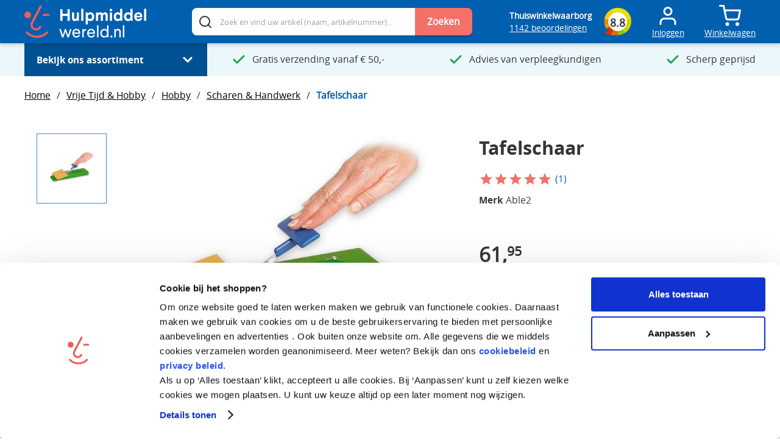

--- FILE ---
content_type: text/html;charset=UTF-8
request_url: https://www.hulpmiddelwereld.nl/luxe-tafelschaar
body_size: 1178
content:
<!DOCTYPE html><html lang="nl-NL" data-image-optimizing-origin="auto" data-media-backend="https://www.hulpmiddelwereld.nl/media/"><head><script>(function(w,d,s,l,i){w[l]=w[l]||[];w[l].push({'gtm.start':
				new Date().getTime(),event:'gtm.js'});var f=d.getElementsByTagName(s)[0],
			j=d.createElement(s),dl=l!='dataLayer'?'&l='+l:'';j.async=true;j.src=
			'https://www.googletagmanager.com/gtm.js?id='+i+dl;f.parentNode.insertBefore(j,f);
		})(window,document,'script','dataLayer','GTM-KPQ7C9G');</script><script type="text/javascript" src="//cdn-4.convertexperiments.com/v1/js/10041206-10043274.js"></script><script src="https://app.aiden.cx/webshop/build/aiden-embedded.min.js" async></script><meta charset="utf-8"><meta http-equiv="X-UA-Compatible" content="IE=edge"><meta name="viewport" content="width=device-width,initial-scale=1,maximum-scale=1"><meta name="theme-color" content="#005fae"><link rel="manifest" href="/venia-static/manifest.json"><link rel="apple-touch-icon" href="/venia-static/icons/hulpmiddelwereld_logo_192x192.png"><link rel="apple-touch-icon" sizes="192x192" href="/venia-static/icons/hulpmiddelwereld_logo_192x192.png"><link rel="preconnect" href="https://www.hulpmiddelwereld.nl"><style type="text/css">/* vietnamese */
        @font-face {
            font-family: 'Muli';
            font-style: normal;
            font-weight: 400;
            font-display: swap;
            src: url(https://fonts.gstatic.com/s/muli/v20/7Aulp_0qiz-aVz7u3PJLcUMYOFnOkEk40e6fwniDtzNAAw.woff) format('woff');
            unicode-range: U+0102-0103, U+0110-0111, U+0128-0129, U+0168-0169, U+01A0-01A1, U+01AF-01B0, U+1EA0-1EF9, U+20AB;
        }

        /* latin-ext */
        @font-face {
            font-family: 'Muli';
            font-style: normal;
            font-weight: 400;
            font-display: swap;
            src: url(https://fonts.gstatic.com/s/muli/v20/7Aulp_0qiz-aVz7u3PJLcUMYOFnOkEk50e6fwniDtzNAAw.woff) format('woff');
            unicode-range: U+0100-024F, U+0259, U+1E00-1EFF, U+2020, U+20A0-20AB, U+20AD-20CF, U+2113, U+2C60-2C7F, U+A720-A7FF;
        }

        /* latin */
        @font-face {
            font-family: 'Muli';
            font-style: normal;
            font-weight: 400;
            font-display: swap;
            src: url(https://fonts.gstatic.com/s/muli/v20/7Aulp_0qiz-aVz7u3PJLcUMYOFnOkEk30e6fwniDtzM.woff) format('woff');
            unicode-range: U+0000-00FF, U+0131, U+0152-0153, U+02BB-02BC, U+02C6, U+02DA, U+02DC, U+2000-206F, U+2074, U+20AC, U+2122, U+2191, U+2193, U+2212, U+2215, U+FEFF, U+FFFD;
        }

        /* vietnamese */
        @font-face {
            font-family: 'Muli';
            font-style: normal;
            font-weight: 600;
            font-display: swap;
            src: url(https://fonts.gstatic.com/s/muli/v20/7Aulp_0qiz-aVz7u3PJLcUMYOFkQl0k40e6fwniDtzNAAw.woff) format('woff');
            unicode-range: U+0102-0103, U+0110-0111, U+0128-0129, U+0168-0169, U+01A0-01A1, U+01AF-01B0, U+1EA0-1EF9, U+20AB;
        }

        /* latin-ext */
        @font-face {
            font-family: 'Muli';
            font-style: normal;
            font-weight: 600;
            font-display: swap;
            src: url(https://fonts.gstatic.com/s/muli/v20/7Aulp_0qiz-aVz7u3PJLcUMYOFkQl0k50e6fwniDtzNAAw.woff) format('woff');
            unicode-range: U+0100-024F, U+0259, U+1E00-1EFF, U+2020, U+20A0-20AB, U+20AD-20CF, U+2113, U+2C60-2C7F, U+A720-A7FF;
        }

        /* latin */
        @font-face {
            font-family: 'Muli';
            font-style: normal;
            font-weight: 600;
            font-display: swap;
            src: url(https://fonts.gstatic.com/s/muli/v20/7Aulp_0qiz-aVz7u3PJLcUMYOFkQl0k30e6fwniDtzM.woff) format('woff');
            unicode-range: U+0000-00FF, U+0131, U+0152-0153, U+02BB-02BC, U+02C6, U+02DA, U+02DC, U+2000-206F, U+2074, U+20AC, U+2122, U+2191, U+2193, U+2212, U+2215, U+FEFF, U+FFFD;
        }

        /* vietnamese */
        @font-face {
            font-family: 'Muli';
            font-style: normal;
            font-weight: 700;
            font-display: swap;
            src: url(https://fonts.gstatic.com/s/muli/v20/7Aulp_0qiz-aVz7u3PJLcUMYOFkpl0k40e6fwniDtzNAAw.woff) format('woff');
            unicode-range: U+0102-0103, U+0110-0111, U+0128-0129, U+0168-0169, U+01A0-01A1, U+01AF-01B0, U+1EA0-1EF9, U+20AB;
        }

        /* latin-ext */
        @font-face {
            font-family: 'Muli';
            font-style: normal;
            font-weight: 700;
            font-display: swap;
            src: url(https://fonts.gstatic.com/s/muli/v20/7Aulp_0qiz-aVz7u3PJLcUMYOFkpl0k50e6fwniDtzNAAw.woff) format('woff');
            unicode-range: U+0100-024F, U+0259, U+1E00-1EFF, U+2020, U+20A0-20AB, U+20AD-20CF, U+2113, U+2C60-2C7F, U+A720-A7FF;
        }

        /* latin */
        @font-face {
            font-family: 'Muli';
            font-style: normal;
            font-weight: 700;
            font-display: swap;
            src: url(https://fonts.gstatic.com/s/muli/v20/7Aulp_0qiz-aVz7u3PJLcUMYOFkpl0k30e6fwniDtzM.woff) format('woff');
            unicode-range: U+0000-00FF, U+0131, U+0152-0153, U+02BB-02BC, U+02C6, U+02DA, U+02DC, U+2000-206F, U+2074, U+20AC, U+2122, U+2191, U+2193, U+2212, U+2215, U+FEFF, U+FFFD;
        }

        /* latin-ext */
        @font-face {
            font-family: 'Source Serif Pro';
            font-style: normal;
            font-weight: 600;
            font-display: swap;
            src: local('Source Serif Pro Semibold'), local('SourceSerifPro-Semibold'), url(https://fonts.gstatic.com/s/sourceserifpro/v7/neIXzD-0qpwxpaWvjeD0X88SAOeasasatSKqxKcsdrOPbQ.woff2) format('woff2');
            unicode-range: U+0100-024F, U+0259, U+1E00-1EFF, U+2020, U+20A0-20AB, U+20AD-20CF, U+2113, U+2C60-2C7F, U+A720-A7FF;
        }

        /* latin */
        @font-face {
            font-family: 'Source Serif Pro';
            font-style: normal;
            font-weight: 600;
            font-display: swap;
            src: local('Source Serif Pro Semibold'), local('SourceSerifPro-Semibold'), url(https://fonts.gstatic.com/s/sourceserifpro/v7/neIXzD-0qpwxpaWvjeD0X88SAOeasasatSyqxKcsdrM.woff2) format('woff2');
            unicode-range: U+0000-00FF, U+0131, U+0152-0153, U+02BB-02BC, U+02C6, U+02DA, U+02DC, U+2000-206F, U+2074, U+20AC, U+2122, U+2191, U+2193, U+2212, U+2215, U+FEFF, U+FFFD;
        }</style></head><body><noscript><iframe src="https://www.googletagmanager.com/ns.html?id=GTM-KPQ7C9G" height="0" width="0" style="display:none;visibility:hidden"></iframe></noscript><div id="root"></div><noscript><style>.fallback-nojs {
            display: flex;
            flex-direction: column;
            justify-content: center;
            align-items: center;
            text-align: center;
        }

        .fallback-nojs a {
            color: currentColor;
        }

        .fallback-closed {
            height: 40vh;
        }

        .fallback-heading {
            font-family: 'Source Serif Pro';
            font-weight: 600;
            padding-bottom: 16px;
            font-size: xx-large;
        }

        .fallback-message {
            font-family: 'Muli';
        }

        @media only screen and (max-width: 768px) {
            .fallback-heading {
                font-size: x-large;
            }
        }</style><div class="fallback-nojs"><div class="fallback-heading">Oops! JavaScript is disabled</div><div class="fallback-message">To browse the Venia store,<br><a href="https://www.enable-javascript.com">enable JavaScript in your browser.</a></div></div></noscript><script nonce="pxdqVXgfMcijYJssbxXlsobd1catfWUGEgTiaJMLCJCiq">try {
    var INLINED_PAGE_TYPE = JSON.parse('{&quot;__typename&quot;:&quot;SimpleProduct&quot;,&quot;id&quot;:&quot;3229&quot;,&quot;redirect_code&quot;:0,&quot;relative_url&quot;:&quot;luxe-tafelschaar?&quot;,&quot;type&quot;:&quot;PRODUCT&quot;}'.replace(/&quot;/g, '"'))
  } catch (error) {
  }</script><script type="text/javascript" src="/RootCmp_PRODUCT__default.da00bbdfdb5578e5a277.js"></script><script type="text/javascript" src="/vendors~RootCmp_PRODUCT__default.4a26fb0a430b15c68545.js"></script> <script src="/runtime.7051b70fcf208af3fecd.js"></script><script src="/vendors.452f65c2999d939bc2b1.js"></script><script src="/client.1408afa67f8f37fd3727.js"></script></body></html>

--- FILE ---
content_type: text/css; charset=utf-8
request_url: https://static.spotlersearch.com/custom/114617/1/combined.css
body_size: 105972
content:
@charset "utf-8";html body div.sooqrSearchContainer.sooqrSearchContainer-114617-1{width:1140px;margin-top:.5em;background:#fafafa;font-family:Arial;font-size:13px;font-weight:400;-webkit-box-shadow:0 0 0 4px rgba(0,0,0,.1);box-shadow:0 0 0 4px rgba(0,0,0,.1);color:#333;border-radius:4px;-moz-box-sizing:border-box;-webkit-box-sizing:border-box;box-sizing:border-box}html body div.sooqrSearchContainer.sooqrSearchContainer-114617-1 *{font-family:Arial;font-size:13px;line-height:1.5;color:#333;font-style:normal;font-weight:400;text-decoration:none;padding:0;margin:0;text-align:left;transition:none;-webkit-transition:none;-o-transition:none;-moz-transition:none}html body div.sooqrSearchContainer.sooqrSearchContainer-114617-1 *,html body div.sooqrSearchContainer.sooqrSearchContainer-114617-1 *:before,html body div.sooqrSearchContainer.sooqrSearchContainer-114617-1 *:after{-moz-box-sizing:border-box;-webkit-box-sizing:border-box;box-sizing:border-box}html body div.sooqrSearchContainer.sooqrSearchContainer-114617-1 i{font-style:italic}html body div.sooqrSearchContainer.sooqrSearchContainer-114617-1 strong,html body div.sooqrSearchContainer.sooqrSearchContainer-114617-1 b{font-weight:700}html body div.sooqrSearchContainer.sooqrSearchContainer-114617-1 .sqr-clear{height:0;overflow:hidden;clear:both;width:100%}html body div.sooqrSearchContainer.sooqrSearchContainer-114617-1 a.sqr-moreResults,html body div.sooqrSearchContainer.sooqrSearchContainer-114617-1 div.sqr-moreResultsLoader{clear:both;text-align:center;text-decoration:none;padding:20px 0;display:block;color:#333}html body div.sooqrSearchContainer.sooqrSearchContainer-114617-1 a.sqr-moreResults:hover{text-decoration:underline;color:#000}html body div.sooqrSearchContainer.sooqrSearchContainer-114617-1 div.sqr-moreResultsLoader{display:none;background:url(../../../global/image/v4/results_loader.gif) no-repeat 30% center}html body div.sooqrSearchContainer.sooqrSearchContainer-114617-1 .sqr-closeButton{cursor:pointer;float:right;padding:7px 30px 7px 12px;color:#fff;background:#9d9d9d url(../../../global/image/v4/close_icon.png) right center no-repeat;background-position:right 10px center;background-size:13px auto;border-radius:4px;font-weight:700;text-transform:capitalize;border:0;-webkit-transition:background-color .3s ease;-moz-transition:background-color .3s ease;-ms-transition:background-color .3s ease;-o-transition:background-color .3s ease;transition:background-color .3s ease;line-height:normal}html body div.sooqrSearchContainer.sooqrSearchContainer-114617-1 .sqr-closeButton:hover{background-color:#818181}html body div.sooqrSearchContainer.sooqrSearchContainer-114617-1 .sqr-mobile-bottom-button{cursor:pointer;padding:7px 30px 7px 12px;color:#fff;border-radius:4px;font-weight:700;text-transform:capitalize;border:0;-webkit-transition:background-color .3s ease;-moz-transition:background-color .3s ease;-ms-transition:background-color .3s ease;-o-transition:background-color .3s ease;transition:background-color .3s ease;line-height:normal;position:fixed;bottom:36px;z-index:1;height:60px;width:60px;display:none;-webkit-box-shadow:0 4px 9px 1px rgba(0,0,0,.14);-moz-box-shadow:0 4px 9px 1px rgba(0,0,0,.14);box-shadow:0 4px 9px 1px rgba(0,0,0,.14)}html body div.sooqrSearchContainer.sooqrSearchContainer-114617-1 .sqr-mobile-bottom-close-button{background:#9d9d9d url(../../../global/image/v4/close_icon.png) right center no-repeat;background-position:17px 18px;left:20px;background-size:26px 22px}html body div.sooqrSearchContainer.sooqrSearchContainer-114617-1 .sqr-mobile-bottom-up-button{background:#08a34b url(../../../global/image/v4/arrow_icon.png) right center no-repeat;background-position:17px 18px;right:20px;background-size:26px 22px}html body div.sooqrSearchContainer.sooqrSearchContainer-114617-1 div.sooqrCustom div.sqr-content{margin:1em}html body div.sooqrSearchContainer.sooqrSearchContainer-114617-1 div.sooqrCustom div.sqr-content h2{margin-bottom:.5em;color:#333;font-size:22px}html body div.sooqrSearchContainer.sooqrSearchContainer-114617-1 div.sooqrCustom div.sqr-content p{font-size:12px;line-height:1.5em;margin-bottom:1em}html body div.sooqrSearchContainer.sooqrSearchContainer-114617-1 div.sooqrCustom div.sqr-content a.sqr-back-link{font-size:14px;font-weight:700;background-color:#F37169;background-image:url(../../../global/image/v4/bg_button.png);background-position:left top;background-repeat:repeat-x;border:1px solid #F37169;color:#fff;display:inline-block;line-height:28px;padding:0 1em;margin:1em 0;text-align:center;text-decoration:none}html body div.sooqrSearchContainer.sooqrSearchContainer-114617-1 div.sooqrCustom .sqr-options{padding:5px 10px 5px 15px}html body div.sooqrSearchContainer.sooqrSearchContainer-114617-1 div.sooqrCustom .sqr-content.sqr-no-results{width:50%;margin:0 auto;margin-top:10em;background:#fff;padding:20px;border:1px solid #E5E5E5;border-radius:5px}html body div.sooqrSearchContainer.sooqrSearchContainer-114617-1 div.sooqrCustom .sqr-content.sqr-no-results h1,html body div.sooqrSearchContainer.sooqrSearchContainer-114617-1 div.sooqrCustom .sqr-content.sqr-no-results p{text-align:center}html body div.sooqrSearchContainer.sooqrSearchContainer-114617-1 div.sooqrCustom .sqr-content.sqr-no-results p:last-child{margin-top:2em}html body div.sooqrSearchContainer.sooqrSearchContainer-114617-1 div.sooqrCustom .sqr-content.sqr-no-results h1{color:#333;font-weight:700;font-size:150%;margin:0 0 1em 0}html body div.sooqrSearchContainer.sooqrSearchContainer-114617-1 div.sooqrCustom .sqr-content.sqr-no-results a.sqr-back-button{background-color:#333;color:#fff;padding:.8em .5em;border-radius:5px;margin-top:1em}html body div.sooqrSearchContainer.sooqrSearchContainer-114617-1 *{font-family:Arial;font-size:13px;line-height:1.5;color:#333;font-style:normal;font-weight:400;text-decoration:none;padding:0;margin:0;text-align:left;transition:none;-webkit-transition:none;-o-transition:none;-moz-transition:none}html body div.sooqrSearchContainer.sooqrSearchContainer-114617-1 *,html body div.sooqrSearchContainer.sooqrSearchContainer-114617-1 *:before,html body div.sooqrSearchContainer.sooqrSearchContainer-114617-1 *:after{-moz-box-sizing:border-box;-webkit-box-sizing:border-box;box-sizing:border-box}html body div.sooqrSearchContainer.sooqrSearchContainer-114617-1 i{font-style:italic}html body div.sooqrSearchContainer.sooqrSearchContainer-114617-1 strong,html body div.sooqrSearchContainer.sooqrSearchContainer-114617-1 b{font-weight:700}html body div.sooqrSearchContainer.sooqrSearchContainer-114617-1 div.sooqrSearchResultsContainer{border-left:1px solid #dadada;margin:0 0 0 30%;background:#fff;-webkit-border-radius:0 4px 0 0;border-radius:0 4px 0 0}html body div.sooqrSearchContainer.sooqrSearchContainer-114617-1 div.sooqrSearchResultsContainer div.sooqrSearchResults{line-height:0}html body div.sooqrSearchContainer.sooqrSearchContainer-114617-1 div.sooqrSearchResultsContainer div.sooqrSearchResults div.sqr-info{border-bottom:1px solid #ebebeb;text-align:center;line-height:21px;font-size:14px;font-weight:700;margin:7px 0}html body div.sooqrSearchContainer.sooqrSearchContainer-114617-1 div.sooqrSearchResultsContainer div.sooqrSearchResults div.sqr-info *{line-height:21px;font-size:14px;font-weight:700}html body div.sooqrSearchContainer.sooqrSearchContainer-114617-1 div.sooqrSearchResultsContainer div.sooqrSearchResults div.sqr-info i{text-decoration:underline}html body div.sooqrSearchContainer.sooqrSearchContainer-114617-1 div.sooqrSearchResultsContainer div.sooqrSearchResults div.sqr-info span{white-space:nowrap}html body div.sooqrSearchContainer.sooqrSearchContainer-114617-1 div.sooqrSearchResultsContainer div.sooqrSearchResults div.sqr-results{margin:0}html body div.sooqrSearchContainer.sooqrSearchContainer-114617-1 div.sooqrSearchResultsContainer div.sooqrSearchResults div.sqr-results div.sqr-left{float:left}html body div.sooqrSearchContainer.sooqrSearchContainer-114617-1 div.sooqrSearchResultsContainer div.sooqrSearchResults div.sqr-results div.sqr-resultItem{cursor:pointer;margin:0;border-bottom:1px solid #ebebeb;overflow:hidden;padding:10px;-webkit-transition:background-color .3s ease;-moz-transition:background-color .3s ease;-ms-transition:background-color .3s ease;-o-transition:background-color .3s ease;transition:background-color .3s ease}html body div.sooqrSearchContainer.sooqrSearchContainer-114617-1 div.sooqrSearchResultsContainer div.sooqrSearchResults div.sqr-results div.sqr-resultItem div.sqr-image{width:120px;height:120px;text-align:center;float:left}html body div.sooqrSearchContainer.sooqrSearchContainer-114617-1 div.sooqrSearchResultsContainer div.sooqrSearchResults div.sqr-results div.sqr-resultItem div.sqr-image img{max-width:120px;max-height:120px}html body div.sooqrSearchContainer.sooqrSearchContainer-114617-1 div.sooqrSearchResultsContainer div.sooqrSearchResults div.sqr-results div.sqr-resultItem h3{margin:0}html body div.sooqrSearchContainer.sooqrSearchContainer-114617-1 div.sooqrSearchResultsContainer div.sooqrSearchResults div.sqr-results div.sqr-resultItem h3 a,html body div.sooqrSearchContainer.sooqrSearchContainer-114617-1 div.sooqrSearchResultsContainer div.sooqrSearchResults div.sqr-results div.sqr-resultItem h3 a:link,html body div.sooqrSearchContainer.sooqrSearchContainer-114617-1 div.sooqrSearchResultsContainer div.sooqrSearchResults div.sqr-results div.sqr-resultItem h3 a:hover{color:#333;text-decoration:none;font-weight:700;font-size:16px}html body div.sooqrSearchContainer.sooqrSearchContainer-114617-1 div.sooqrSearchResultsContainer div.sooqrSearchResults div.sqr-results div.sqr-resultItem h3 a:hover{text-decoration:underline}html body div.sooqrSearchContainer.sooqrSearchContainer-114617-1 div.sooqrSearchResultsContainer div.sooqrSearchResults div.sqr-results div.sqr-resultItem div.sqr-subtitle{font-weight:700;margin:0;padding:10px 0}html body div.sooqrSearchContainer.sooqrSearchContainer-114617-1 div.sooqrSearchResultsContainer div.sooqrSearchResults div.sqr-results div.sqr-resultItem div.sqr-description{max-height:5.8em;overflow:hidden;line-height:1.5em}html body div.sooqrSearchContainer.sooqrSearchContainer-114617-1 div.sooqrSearchResultsContainer div.sooqrSearchResults div.sqr-results div.sqr-resultItem div.sqr-description em{font-style:normal;font-weight:700}html body div.sooqrSearchContainer.sooqrSearchContainer-114617-1 div.sooqrSearchResultsContainer div.sooqrSearchResults div.sqr-results div.sqr-resultItem div.sqr-price{clear:left;display:inline-block;font-weight:700;float:left;width:auto}html body div.sooqrSearchContainer.sooqrSearchContainer-114617-1 div.sooqrSearchResultsContainer div.sooqrSearchResults div.sqr-results div.sqr-resultItem div.sqr-price.sqr-normal-price{text-decoration:line-through;color:#aaa;font-weight:400;font-size:16px!important}html body div.sooqrSearchContainer.sooqrSearchContainer-114617-1 div.sooqrSearchResultsContainer div.sooqrSearchResults div.sqr-results div.sqr-resultItem div.sqr-price.sqr-discount-price{color:#F37169}html body div.sooqrSearchContainer.sooqrSearchContainer-114617-1 div.sooqrSearchResultsContainer div.sooqrSearchResults div.sqr-results div.sqr-resultItem a.sqr-button{background-color:#F37169;clear:left;color:#fff;display:inline-block;float:left;font-weight:700;line-height:28px;margin:10px auto 0 auto;text-align:center;text-decoration:none;border-radius:4px;-webkit-transition:background-color .3s ease;-moz-transition:background-color .3s ease;-ms-transition:background-color .3s ease;-o-transition:background-color .3s ease;transition:background-color .3s ease}html body div.sooqrSearchContainer.sooqrSearchContainer-114617-1 div.sooqrSearchResultsContainer div.sooqrSearchResults div.sqr-results div.sqr-resultItem:hover{background:-moz-linear-gradient(center top,#FFFFFF,#F8F8F8) repeat scroll 0 0 transparent;border-color:#E2E2E2}html body div.sooqrSearchContainer.sooqrSearchContainer-114617-1 div.sooqrSearchResultsContainer div.sooqrSearchResults div.sqr-results div.sqr-resultItem:hover a.sqr-button{background-color:#ed2e22}html body div.sooqrSearchContainer.sooqrSearchContainer-114617-1 div.sooqrSearchResultsContainer div.sooqrSearchResults div.sqr-out-of-view{width:450px;padding:1em;border:1px solid #ccc;text-align:center}html body div.sooqrSearchContainer.sooqrSearchContainer-114617-1 div.sooqrSearchResultsContainer div.sooqrSearchResults div.sqr-out-of-view a,html body div.sooqrSearchContainer.sooqrSearchContainer-114617-1 div.sooqrSearchResultsContainer div.sooqrSearchResults div.sqr-out-of-view a:link,html body div.sooqrSearchContainer.sooqrSearchContainer-114617-1 div.sooqrSearchResultsContainer div.sooqrSearchResults div.sqr-out-of-view a:visited,html body div.sooqrSearchContainer.sooqrSearchContainer-114617-1 div.sooqrSearchResultsContainer div.sooqrSearchResults div.sqr-out-of-view a:hover{color:#000}html body div.sooqrSearchContainer.sooqrSearchContainer-114617-1 div.sooqrSearchResultsContainer div.sooqrSearchResults div.sqr-out-of-view a:hover{text-decoration:underline}html body div.sooqrSearchContainer.sooqrSearchContainer-114617-1 div.sooqrSearchOptionsMobile{line-height:0}html body div.sooqrSearchContainer.sooqrSearchContainer-114617-1 div.sooqrSearchOptionsMobile .sqr-options,html body div.sooqrSearchContainer.sooqrSearchContainer-114617-1 div.sooqrSearchOptionsMobile .sqr-sort,html body div.sooqrSearchContainer.sooqrSearchContainer-114617-1 div.sooqrSearchOptionsMobile .sooqrSearchMobileTabs{line-height:1em}html body div.sooqrSearchContainer.sooqrSearchContainer-114617-1 div.sooqrSearchResultsContainer div.sooqrSearchResults div.sqr-results.sqr-list div.sqr-resultItem{border-bottom:1px solid #ebebeb}html body div.sooqrSearchContainer.sooqrSearchContainer-114617-1 div.sooqrSearchResultsContainer div.sooqrSearchResults div.sqr-results.sqr-list div.sqr-left{display:none}html body div.sooqrSearchContainer.sooqrSearchContainer-114617-1 div.sooqrSearchResultsContainer div.sooqrSearchResults div.sqr-results.sqr-list div.sqr-right{margin:0}html body div.sooqrSearchContainer.sooqrSearchContainer-114617-1 div.sooqrSearchResultsContainer div.sooqrSearchResults div.sqr-results.sqr-list div.sqr-right .sqr-text{float:left;width:73%;margin-right:5%}html body div.sooqrSearchContainer.sooqrSearchContainer-114617-1 div.sooqrSearchResultsContainer div.sooqrSearchResults div.sqr-results.sqr-list div.sqr-right .sqr-text h3{font-size:16px;color:#333}html body div.sooqrSearchContainer.sooqrSearchContainer-114617-1 div.sooqrSearchResultsContainer div.sooqrSearchResults div.sqr-results.sqr-list div.sqr-right .sqr-text div.sqr-subtitle{display:none}html body div.sooqrSearchContainer.sooqrSearchContainer-114617-1 div.sooqrSearchResultsContainer div.sooqrSearchResults div.sqr-results.sqr-list div.sqr-right div.sqr-order{float:right;padding-left:0;width:22%}html body div.sooqrSearchContainer.sooqrSearchContainer-114617-1 div.sooqrSearchResultsContainer div.sooqrSearchResults div.sqr-results.sqr-list div.sqr-right div.sqr-price{font-size:18px;line-height:21px;text-align:center}html body div.sooqrSearchContainer.sooqrSearchContainer-114617-1 div.sooqrSearchResultsContainer div.sooqrSearchResults div.sqr-results.sqr-list div.sqr-right div.sqr-price.sqr-normal-price{font-size:15px;line-height:15px}html body div.sooqrSearchContainer.sooqrSearchContainer-114617-1 div.sooqrSearchResultsContainer div.sooqrSearchResults div.sqr-results.sqr-list div.sqr-right .sqr-button{font-size:14px;width:133px;height:28px}html body div.sooqrSearchContainer.sooqrSearchContainer-114617-1 div.sooqrSearchResultsContainer div.sooqrSearchResults div.sqr-results.sqr-grid{padding:0 10px;background:#fff;display:-webkit-box;display:-moz-box;display:-ms-flexbox;display:-webkit-flex;display:flex;-ms-flex-wrap:wrap;-webkit-flex-wrap:wrap;flex-wrap:wrap;width:100%}html body div.sooqrSearchContainer.sooqrSearchContainer-114617-1 div.sooqrSearchResultsContainer div.sooqrSearchResults div.sqr-results.sqr-grid div.sqr-resultItem{border:1px solid transparent;border-bottom-color:#ddd;width:31%;-webkit-flex:1;-moz-flex:1;-ms-flex:1;flex:0 1 auto;display:-webkit-box;display:-moz-box;display:-ms-flexbox;display:-webkit-flex;display:flex;-ms-flex-direction:column;-webkit-flex-direction:column;flex-direction:column;-webkit-justify-content:space-between;justify-content:space-between;padding:15px;margin:1%;text-align:center;overflow:unset!important}html body div.sooqrSearchContainer.sooqrSearchContainer-114617-1 div.sooqrSearchResultsContainer div.sooqrSearchResults div.sqr-results.sqr-grid div.sqr-resultItem:hover{border-color:#ddd;-webkit-box-shadow:0 0 6px 0 rgba(0,0,0,.1);box-shadow:0 0 6px 0 rgba(0,0,0,.1)}html body div.sooqrSearchContainer.sooqrSearchContainer-114617-1 div.sooqrSearchResultsContainer div.sooqrSearchResults div.sqr-results.sqr-grid div.sqr-left{float:none!important;width:auto}html body div.sooqrSearchContainer.sooqrSearchContainer-114617-1 div.sooqrSearchResultsContainer div.sooqrSearchResults div.sqr-results.sqr-grid div.sqr-left div.sqr-image{width:140px;height:140px;float:none;margin:0 auto}html body div.sooqrSearchContainer.sooqrSearchContainer-114617-1 div.sooqrSearchResultsContainer div.sooqrSearchResults div.sqr-results.sqr-grid div.sqr-right{float:none!important;margin:0}html body div.sooqrSearchContainer.sooqrSearchContainer-114617-1 div.sooqrSearchResultsContainer div.sooqrSearchResults div.sqr-results.sqr-grid div.sqr-right .sqr-text{float:none!important;width:auto}html body div.sooqrSearchContainer.sooqrSearchContainer-114617-1 div.sooqrSearchResultsContainer div.sooqrSearchResults div.sqr-results.sqr-grid div.sqr-right .sqr-text h3{font-size:12px;margin:5px 0;color:#000;min-height:5.8em;text-align:left;font-weight:700}html body div.sooqrSearchContainer.sooqrSearchContainer-114617-1 div.sooqrSearchResultsContainer div.sooqrSearchResults div.sqr-results.sqr-grid div.sqr-right .sqr-text div.sqr-description{display:none}html body div.sooqrSearchContainer.sooqrSearchContainer-114617-1 div.sooqrSearchResultsContainer div.sooqrSearchResults div.sqr-results.sqr-grid div.sqr-right .sqr-text div.sqr-subtitle{display:none}html body div.sooqrSearchContainer.sooqrSearchContainer-114617-1 div.sooqrSearchResultsContainer div.sooqrSearchResults div.sqr-results.sqr-grid div.sqr-right div.sqr-order{display:block;height:80px;width:auto;position:relative;min-height:80px}html body div.sooqrSearchContainer.sooqrSearchContainer-114617-1 div.sooqrSearchResultsContainer div.sooqrSearchResults div.sqr-results.sqr-grid div.sqr-right div.sqr-price{font-size:16px;line-height:32px;text-align:center}html body div.sooqrSearchContainer.sooqrSearchContainer-114617-1 div.sooqrSearchResultsContainer div.sooqrSearchResults div.sqr-results.sqr-grid div.sqr-right div.sqr-price.sqr-discount-price{line-height:34px;clear:none;padding-left:10px}html body div.sooqrSearchContainer.sooqrSearchContainer-114617-1 div.sooqrSearchResultsContainer div.sooqrSearchResults div.sqr-results.sqr-grid div.sqr-right div.sqr-price.sqr-normal-price{font-size:12px;line-height:32px;float:left;clear:none}html body div.sooqrSearchContainer.sooqrSearchContainer-114617-1 div.sooqrSearchResultsContainer div.sooqrSearchResults div.sqr-results.sqr-grid div.sqr-right .sqr-button{width:100%;font-size:12px;position:absolute;bottom:10px;left:0;right:0}html body div.sooqrSearchContainer.sooqrSearchContainer-114617-1 div.sooqrSearchResultsContainer div.sooqrSearchResults div.sqr-results.sqr-detail div.sqr-resultItem{border-bottom:1px solid #ebebeb;position:relative;min-height:140px}html body div.sooqrSearchContainer.sooqrSearchContainer-114617-1 div.sooqrSearchResultsContainer div.sooqrSearchResults div.sqr-results.sqr-detail div.sqr-resultItem:hover{background-color:#f5f5f5}html body div.sooqrSearchContainer.sooqrSearchContainer-114617-1 div.sooqrSearchResultsContainer div.sooqrSearchResults div.sqr-results.sqr-detail div.sqr-left{width:120px;position:absolute;left:10px;top:10px}html body div.sooqrSearchContainer.sooqrSearchContainer-114617-1 div.sooqrSearchResultsContainer div.sooqrSearchResults div.sqr-results.sqr-detail div.sqr-left div.sqr-image{text-align:center;float:left!important}html body div.sooqrSearchContainer.sooqrSearchContainer-114617-1 div.sooqrSearchResultsContainer div.sooqrSearchResults div.sqr-results.sqr-detail div.sqr-left div.sqr-image img{max-width:120px;max-height:120px}html body div.sooqrSearchContainer.sooqrSearchContainer-114617-1 div.sooqrSearchResultsContainer div.sooqrSearchResults div.sqr-results.sqr-detail div.sqr-right{margin:0 0 0 130px}html body div.sooqrSearchContainer.sooqrSearchContainer-114617-1 div.sooqrSearchResultsContainer div.sooqrSearchResults div.sqr-results.sqr-detail div.sqr-right .sqr-text{float:left!important;width:60%}html body div.sooqrSearchContainer.sooqrSearchContainer-114617-1 div.sooqrSearchResultsContainer div.sooqrSearchResults div.sqr-results.sqr-detail div.sqr-right .sqr-text h3{font-size:18px;color:#333;font-weight:700;margin:0 0 4px 0}html body div.sooqrSearchContainer.sooqrSearchContainer-114617-1 div.sooqrSearchResultsContainer div.sooqrSearchResults div.sqr-results.sqr-detail div.sqr-right .sqr-text div.sqr-description{line-height:1.5;max-height:40px}html body div.sooqrSearchContainer.sooqrSearchContainer-114617-1 div.sooqrSearchResultsContainer div.sooqrSearchResults div.sqr-results.sqr-detail div.sqr-right .sqr-text div.sqr-subtitle{font-weight:700;margin:0;padding:0}html body div.sooqrSearchContainer.sooqrSearchContainer-114617-1 div.sooqrSearchResultsContainer div.sooqrSearchResults div.sqr-results.sqr-detail div.sqr-right .sqr-text div.sqr-subtitle label{font-weight:700}html body div.sooqrSearchContainer.sooqrSearchContainer-114617-1 div.sooqrSearchResultsContainer div.sooqrSearchResults div.sqr-results.sqr-detail div.sqr-right div.sqr-order{float:right;width:40%;padding:0 0 0 10px;text-align:right;height:120px;position:relative}html body div.sooqrSearchContainer.sooqrSearchContainer-114617-1 div.sooqrSearchResultsContainer div.sooqrSearchResults div.sqr-results.sqr-detail div.sqr-right div.sqr-order div.sqr-price{font-size:20px;text-align:right;display:block;line-height:1.5;float:none}html body div.sooqrSearchContainer.sooqrSearchContainer-114617-1 div.sooqrSearchResultsContainer div.sooqrSearchResults div.sqr-results.sqr-detail div.sqr-right div.sqr-order div.sqr-price .sqr-normal-price{font-size:16px;line-height:1.5}html body div.sooqrSearchContainer.sooqrSearchContainer-114617-1 div.sooqrSearchResultsContainer div.sooqrSearchResults div.sqr-results.sqr-detail div.sqr-right div.sqr-order .sqr-button{padding:1px 8px;float:none;position:absolute;bottom:0;right:0}html body div.sooqrSearchContainer.sooqrSearchContainer-114617-1 .sqr-closeButton{cursor:pointer;float:right;padding:7px 30px 7px 12px;color:#fff;background:#9d9d9d url(../../../global/image/v4/close_icon.png) right center no-repeat;background-position:right 10px center;background-size:13px auto;border-radius:4px;font-weight:700;text-transform:capitalize;border:0;-webkit-transition:background-color .3s ease;-moz-transition:background-color .3s ease;-ms-transition:background-color .3s ease;-o-transition:background-color .3s ease;transition:background-color .3s ease;line-height:normal}html body div.sooqrSearchContainer.sooqrSearchContainer-114617-1 .sqr-closeButton:hover{background-color:#818181}html body div.sooqrSearchContainer.sooqrSearchContainer-114617-1 .sqr-mobile-bottom-button{cursor:pointer;padding:7px 30px 7px 12px;color:#fff;border-radius:4px;font-weight:700;text-transform:capitalize;border:0;-webkit-transition:background-color .3s ease;-moz-transition:background-color .3s ease;-ms-transition:background-color .3s ease;-o-transition:background-color .3s ease;transition:background-color .3s ease;line-height:normal;position:fixed;bottom:36px;z-index:1;height:60px;width:60px;display:none;-webkit-box-shadow:0 4px 9px 1px rgba(0,0,0,.14);-moz-box-shadow:0 4px 9px 1px rgba(0,0,0,.14);box-shadow:0 4px 9px 1px rgba(0,0,0,.14)}html body div.sooqrSearchContainer.sooqrSearchContainer-114617-1 .sqr-mobile-bottom-close-button{background:#9d9d9d url(../../../global/image/v4/close_icon.png) right center no-repeat;background-position:17px 18px;left:20px;background-size:26px 22px}html body div.sooqrSearchContainer.sooqrSearchContainer-114617-1 .sqr-mobile-bottom-up-button{background:#08a34b url(../../../global/image/v4/arrow_icon.png) right center no-repeat;background-position:17px 18px;right:20px;background-size:26px 22px}html body div.sooqrSearchContainer.sooqrSearchContainer-114617-1 div.sooqrCustom div.sqr-content{margin:1em}html body div.sooqrSearchContainer.sooqrSearchContainer-114617-1 div.sooqrCustom div.sqr-content h2{margin-bottom:.5em;color:#333;font-size:22px}html body div.sooqrSearchContainer.sooqrSearchContainer-114617-1 div.sooqrCustom div.sqr-content p{font-size:12px;line-height:1.5em;margin-bottom:1em}html body div.sooqrSearchContainer.sooqrSearchContainer-114617-1 div.sooqrCustom div.sqr-content a.sqr-back-link{font-size:14px;font-weight:700;background-color:#F37169;background-image:url(../../../global/image/v4/bg_button.png);background-position:left top;background-repeat:repeat-x;border:1px solid #F37169;color:#fff;display:inline-block;line-height:28px;padding:0 1em;margin:1em 0;text-align:center;text-decoration:none}html body div.sooqrSearchContainer.sooqrSearchContainer-114617-1 div.sooqrCustom .sqr-options{padding:5px 10px 5px 15px}html body div.sooqrSearchContainer.sooqrSearchContainer-114617-1 div.sooqrCustom .sqr-content.sqr-no-results{width:50%;margin:0 auto;margin-top:10em;background:#fff;padding:20px;border:1px solid #E5E5E5;border-radius:5px}html body div.sooqrSearchContainer.sooqrSearchContainer-114617-1 div.sooqrCustom .sqr-content.sqr-no-results h1,html body div.sooqrSearchContainer.sooqrSearchContainer-114617-1 div.sooqrCustom .sqr-content.sqr-no-results p{text-align:center}html body div.sooqrSearchContainer.sooqrSearchContainer-114617-1 div.sooqrCustom .sqr-content.sqr-no-results p:last-child{margin-top:2em}html body div.sooqrSearchContainer.sooqrSearchContainer-114617-1 div.sooqrCustom .sqr-content.sqr-no-results h1{color:#333;font-weight:700;font-size:150%;margin:0 0 1em 0}html body div.sooqrSearchContainer.sooqrSearchContainer-114617-1 div.sooqrCustom .sqr-content.sqr-no-results a.sqr-back-button{background-color:#333;color:#fff;padding:.8em .5em;border-radius:5px;margin-top:1em}html body div.sooqrSearchContainer.sooqrSearchContainer-114617-1 a.sqr-moreResults,html body div.sooqrSearchContainer.sooqrSearchContainer-114617-1 div.sqr-moreResultsLoader{clear:both;text-align:center;text-decoration:none;padding:20px 0;display:block;color:#333}html body div.sooqrSearchContainer.sooqrSearchContainer-114617-1 a.sqr-moreResults:hover{text-decoration:underline;color:#000}html body div.sooqrSearchContainer.sooqrSearchContainer-114617-1 div.sqr-moreResultsLoader{display:none;background:url(../../../global/image/v4/results_loader.gif) no-repeat 30% center}html body div.sooqrSearchContainer.sooqrSearchContainer-114617-1 div.sooqrSearchResultsContainer div.sooqrSearchResults div.sqr-options,html body div.sooqrSearchContainer.sooqrSearchContainer-114617-1 div.sooqrSearchOptionsMobile div.sqr-options{background:#f9f9f9;border-bottom:1px solid #dadada;padding:5px 10px 5px 15px;display:inline-block;width:100%;-webkit-border-radius:0 4px 0 0;border-radius:0 4px 0 0}html body div.sooqrSearchContainer.sooqrSearchContainer-114617-1 div.sooqrSearchResultsContainer div.sooqrSearchResults div.sqr-options div.sqr-sort,html body div.sooqrSearchContainer.sooqrSearchContainer-114617-1 div.sooqrSearchOptionsMobile div.sqr-options div.sqr-sort{padding:0;float:left}html body div.sooqrSearchContainer.sooqrSearchContainer-114617-1 div.sooqrSearchResultsContainer div.sooqrSearchResults div.sqr-options div.sqr-sort label,html body div.sooqrSearchContainer.sooqrSearchContainer-114617-1 div.sooqrSearchOptionsMobile div.sqr-options div.sqr-sort label{float:left;margin-right:1em}html body div.sooqrSearchContainer.sooqrSearchContainer-114617-1 div.sooqrSearchResultsContainer div.sooqrSearchResults div.sqr-options div.sqr-views label,html body div.sooqrSearchContainer.sooqrSearchContainer-114617-1 div.sooqrSearchOptionsMobile div.sqr-options div.sqr-views label{float:left}html body div.sooqrSearchContainer.sooqrSearchContainer-114617-1 div.sooqrSearchResultsContainer div.sooqrSearchResults div.sqr-options div.sqr-views ul,html body div.sooqrSearchContainer.sooqrSearchContainer-114617-1 div.sooqrSearchOptionsMobile div.sqr-options div.sqr-views ul{margin:4px 0 0 0;padding:0;float:left}html body div.sooqrSearchContainer.sooqrSearchContainer-114617-1 div.sooqrSearchResultsContainer div.sooqrSearchResults div.sqr-options div.sqr-views ul li,html body div.sooqrSearchContainer.sooqrSearchContainer-114617-1 div.sooqrSearchOptionsMobile div.sqr-options div.sqr-views ul li{list-style-type:none;float:left;font-size:0;color:transparent;width:21px;height:21px;margin-right:15px;background-color:#898989;cursor:pointer;background-size:21px auto;background-repeat:no-repeat}html body div.sooqrSearchContainer.sooqrSearchContainer-114617-1 div.sooqrSearchResultsContainer div.sooqrSearchResults div.sqr-options div.sqr-views ul li.sqr-active,html body div.sooqrSearchContainer.sooqrSearchContainer-114617-1 div.sooqrSearchOptionsMobile div.sqr-options div.sqr-views ul li.sqr-active{background-color:#333;cursor:default}html body div.sooqrSearchContainer.sooqrSearchContainer-114617-1 div.sooqrSearchResultsContainer div.sooqrSearchResults div.sqr-options div.sqr-views ul li.sqr-grid,html body div.sooqrSearchContainer.sooqrSearchContainer-114617-1 div.sooqrSearchOptionsMobile div.sqr-options div.sqr-views ul li.sqr-grid{background-image:url(../../../global/image/v4/bg_view_grid.png)}html body div.sooqrSearchContainer.sooqrSearchContainer-114617-1 div.sooqrSearchResultsContainer div.sooqrSearchResults div.sqr-options div.sqr-views ul li.sqr-detail,html body div.sooqrSearchContainer.sooqrSearchContainer-114617-1 div.sooqrSearchOptionsMobile div.sqr-options div.sqr-views ul li.sqr-detail{background-image:url(../../../global/image/v4/bg_view_detail.png)}html body div.sooqrSearchContainer.sooqrSearchContainer-114617-1 div.sooqrSearchResultsContainer div.sooqrSearchResults div.sqr-options div.sqr-views ul li.sqr-list,html body div.sooqrSearchContainer.sooqrSearchContainer-114617-1 div.sooqrSearchOptionsMobile div.sqr-options div.sqr-views ul li.sqr-list{background-image:url(../../../global/image/v4/bg_view_list.png)}html body div.sooqrSearchContainer.sooqrSearchContainer-114617-1 div.sooqrSearchResultsContainer div.sooqrSearchResults div.sqr-options.sqr-fixed,html body div.sooqrSearchContainer.sooqrSearchContainer-114617-1 div.sooqrSearchOptionsMobile div.sqr-options.sqr-fixed{position:fixed;top:0}html body div.sooqrSearchContainer.sooqrSearchContainer-114617-1 .ui-helper-hidden{display:none}html body div.sooqrSearchContainer.sooqrSearchContainer-114617-1 .ui-helper-hidden-accessible{position:absolute!important;clip:rect(1px 1px 1px 1px);clip:rect(1px,1px,1px,1px)}html body div.sooqrSearchContainer.sooqrSearchContainer-114617-1 .ui-helper-reset{margin:0;padding:0;border:0;outline:0;line-height:1.3;text-decoration:none;font-size:100%;list-style:none}html body div.sooqrSearchContainer.sooqrSearchContainer-114617-1 .ui-helper-clearfix:after{content:".";display:block;height:0;clear:both;visibility:hidden}html body div.sooqrSearchContainer.sooqrSearchContainer-114617-1 .ui-helper-clearfix{display:inline-block}html body div.sooqrSearchContainer.sooqrSearchContainer-114617-1 * html .ui-helper-clearfix{height:1%}html body div.sooqrSearchContainer.sooqrSearchContainer-114617-1 .ui-helper-clearfix{display:block}html body div.sooqrSearchContainer.sooqrSearchContainer-114617-1 .ui-helper-zfix{width:100%;height:100%;top:0;left:0;position:absolute;opacity:0;filter:Alpha(Opacity=0)}html body div.sooqrSearchContainer.sooqrSearchContainer-114617-1 .ui-state-disabled{cursor:default!important}html body div.sooqrSearchContainer.sooqrSearchContainer-114617-1 .ui-icon{display:block;text-indent:-99999px;overflow:hidden;background-repeat:no-repeat}html body div.sooqrSearchContainer.sooqrSearchContainer-114617-1 .ui-widget-overlay{position:absolute;top:0;left:0;width:100%;height:100%}html body div.sooqrSearchContainer.sooqrSearchContainer-114617-1 .ui-widget{font-family:Trebuchet MS,Tahoma,Verdana,Arial,sans-serif;font-size:1.1em}html body div.sooqrSearchContainer.sooqrSearchContainer-114617-1 .ui-widget .ui-widget{font-size:1em}html body div.sooqrSearchContainer.sooqrSearchContainer-114617-1 .ui-widget input,html body div.sooqrSearchContainer.sooqrSearchContainer-114617-1 .ui-widget select,html body div.sooqrSearchContainer.sooqrSearchContainer-114617-1 .ui-widget textarea,html body div.sooqrSearchContainer.sooqrSearchContainer-114617-1 .ui-widget button{font-family:Trebuchet MS,Tahoma,Verdana,Arial,sans-serif;font-size:1em}html body div.sooqrSearchContainer.sooqrSearchContainer-114617-1 .ui-widget-content{border:1px solid #ddd;background:#eee;color:#333}html body div.sooqrSearchContainer.sooqrSearchContainer-114617-1 .ui-widget-content a{color:#333}html body div.sooqrSearchContainer.sooqrSearchContainer-114617-1 .ui-widget-header{border:1px solid #e78f08;background:#f6a828;color:#fff;font-weight:700}html body div.sooqrSearchContainer.sooqrSearchContainer-114617-1 .ui-widget-header a{color:#fff}html body div.sooqrSearchContainer.sooqrSearchContainer-114617-1 .ui-state-default,html body div.sooqrSearchContainer.sooqrSearchContainer-114617-1 .ui-widget-content .ui-state-default,html body div.sooqrSearchContainer.sooqrSearchContainer-114617-1 .ui-widget-header .ui-state-default{border:1px solid #ccc;background:#f6f6f6;font-weight:700;color:#1c94c4}html body div.sooqrSearchContainer.sooqrSearchContainer-114617-1 .ui-state-default a,html body div.sooqrSearchContainer.sooqrSearchContainer-114617-1 .ui-state-default a:link,html body div.sooqrSearchContainer.sooqrSearchContainer-114617-1 .ui-state-default a:visited{color:#1c94c4;text-decoration:none}html body div.sooqrSearchContainer.sooqrSearchContainer-114617-1 .ui-state-hover,html body div.sooqrSearchContainer.sooqrSearchContainer-114617-1 .ui-widget-content .ui-state-hover,html body div.sooqrSearchContainer.sooqrSearchContainer-114617-1 .ui-widget-header .ui-state-hover,html body div.sooqrSearchContainer.sooqrSearchContainer-114617-1 .ui-state-focus,html body div.sooqrSearchContainer.sooqrSearchContainer-114617-1 .ui-widget-content .ui-state-focus,html body div.sooqrSearchContainer.sooqrSearchContainer-114617-1 .ui-widget-header .ui-state-focus{border:1px solid #fbcb09;background:#fdf5ce;font-weight:700;color:#c77405}html body div.sooqrSearchContainer.sooqrSearchContainer-114617-1 .ui-state-hover a,html body div.sooqrSearchContainer.sooqrSearchContainer-114617-1 .ui-state-hover a:hover{color:#c77405;text-decoration:none}html body div.sooqrSearchContainer.sooqrSearchContainer-114617-1 .ui-state-active,html body div.sooqrSearchContainer.sooqrSearchContainer-114617-1 .ui-widget-content .ui-state-active,html body div.sooqrSearchContainer.sooqrSearchContainer-114617-1 .ui-widget-header .ui-state-active{border:1px solid #fbd850;background:#fff;font-weight:700;color:#eb8f00}html body div.sooqrSearchContainer.sooqrSearchContainer-114617-1 .ui-state-active a,html body div.sooqrSearchContainer.sooqrSearchContainer-114617-1 .ui-state-active a:link,html body div.sooqrSearchContainer.sooqrSearchContainer-114617-1 .ui-state-active a:visited{color:#eb8f00;text-decoration:none}html body div.sooqrSearchContainer.sooqrSearchContainer-114617-1 .ui-widget :active{outline:none}html body div.sooqrSearchContainer.sooqrSearchContainer-114617-1 .ui-state-highlight,html body div.sooqrSearchContainer.sooqrSearchContainer-114617-1 .ui-widget-content .ui-state-highlight,html body div.sooqrSearchContainer.sooqrSearchContainer-114617-1 .ui-widget-header .ui-state-highlight{border:1px solid #fed22f;background:#ffe45c;color:#363636}html body div.sooqrSearchContainer.sooqrSearchContainer-114617-1 .ui-state-highlight a,html body div.sooqrSearchContainer.sooqrSearchContainer-114617-1 .ui-widget-content .ui-state-highlight a,html body div.sooqrSearchContainer.sooqrSearchContainer-114617-1 .ui-widget-header .ui-state-highlight a{color:#363636}html body div.sooqrSearchContainer.sooqrSearchContainer-114617-1 .ui-state-error,html body div.sooqrSearchContainer.sooqrSearchContainer-114617-1 .ui-widget-content .ui-state-error,html body div.sooqrSearchContainer.sooqrSearchContainer-114617-1 .ui-widget-header .ui-state-error{border:1px solid #cd0a0a;background:#b81900;color:#fff}html body div.sooqrSearchContainer.sooqrSearchContainer-114617-1 .ui-state-error a,html body div.sooqrSearchContainer.sooqrSearchContainer-114617-1 .ui-widget-content .ui-state-error a,html body div.sooqrSearchContainer.sooqrSearchContainer-114617-1 .ui-widget-header .ui-state-error a{color:#fff}html body div.sooqrSearchContainer.sooqrSearchContainer-114617-1 .ui-state-error-text,html body div.sooqrSearchContainer.sooqrSearchContainer-114617-1 .ui-widget-content .ui-state-error-text,html body div.sooqrSearchContainer.sooqrSearchContainer-114617-1 .ui-widget-header .ui-state-error-text{color:#fff}html body div.sooqrSearchContainer.sooqrSearchContainer-114617-1 .ui-priority-primary,html body div.sooqrSearchContainer.sooqrSearchContainer-114617-1 .ui-widget-content .ui-priority-primary,html body div.sooqrSearchContainer.sooqrSearchContainer-114617-1 .ui-widget-header .ui-priority-primary{font-weight:700}html body div.sooqrSearchContainer.sooqrSearchContainer-114617-1 .ui-priority-secondary,html body div.sooqrSearchContainer.sooqrSearchContainer-114617-1 .ui-widget-content .ui-priority-secondary,html body div.sooqrSearchContainer.sooqrSearchContainer-114617-1 .ui-widget-header .ui-priority-secondary{opacity:.7;filter:Alpha(Opacity=70);font-weight:400}html body div.sooqrSearchContainer.sooqrSearchContainer-114617-1 .ui-state-disabled,html body div.sooqrSearchContainer.sooqrSearchContainer-114617-1 .ui-widget-content .ui-state-disabled,html body div.sooqrSearchContainer.sooqrSearchContainer-114617-1 .ui-widget-header .ui-state-disabled{opacity:.35;filter:Alpha(Opacity=35);background-image:none}html body div.sooqrSearchContainer.sooqrSearchContainer-114617-1 .ui-icon{width:16px;height:16px}html body div.sooqrSearchContainer.sooqrSearchContainer-114617-1 .ui-icon-carat-1-n{background-position:0 0}html body div.sooqrSearchContainer.sooqrSearchContainer-114617-1 .ui-icon-carat-1-ne{background-position:-16px 0}html body div.sooqrSearchContainer.sooqrSearchContainer-114617-1 .ui-icon-carat-1-e{background-position:-32px 0}html body div.sooqrSearchContainer.sooqrSearchContainer-114617-1 .ui-icon-carat-1-se{background-position:-48px 0}html body div.sooqrSearchContainer.sooqrSearchContainer-114617-1 .ui-icon-carat-1-s{background-position:-64px 0}html body div.sooqrSearchContainer.sooqrSearchContainer-114617-1 .ui-icon-carat-1-sw{background-position:-80px 0}html body div.sooqrSearchContainer.sooqrSearchContainer-114617-1 .ui-icon-carat-1-w{background-position:-96px 0}html body div.sooqrSearchContainer.sooqrSearchContainer-114617-1 .ui-icon-carat-1-nw{background-position:-112px 0}html body div.sooqrSearchContainer.sooqrSearchContainer-114617-1 .ui-icon-carat-2-n-s{background-position:-128px 0}html body div.sooqrSearchContainer.sooqrSearchContainer-114617-1 .ui-icon-carat-2-e-w{background-position:-144px 0}html body div.sooqrSearchContainer.sooqrSearchContainer-114617-1 .ui-icon-triangle-1-n{background-position:0 -16px}html body div.sooqrSearchContainer.sooqrSearchContainer-114617-1 .ui-icon-triangle-1-ne{background-position:-16px -16px}html body div.sooqrSearchContainer.sooqrSearchContainer-114617-1 .ui-icon-triangle-1-e{background-position:-32px -16px}html body div.sooqrSearchContainer.sooqrSearchContainer-114617-1 .ui-icon-triangle-1-se{background-position:-48px -16px}html body div.sooqrSearchContainer.sooqrSearchContainer-114617-1 .ui-icon-triangle-1-s{background-position:-64px -16px}html body div.sooqrSearchContainer.sooqrSearchContainer-114617-1 .ui-icon-triangle-1-sw{background-position:-80px -16px}html body div.sooqrSearchContainer.sooqrSearchContainer-114617-1 .ui-icon-triangle-1-w{background-position:-96px -16px}html body div.sooqrSearchContainer.sooqrSearchContainer-114617-1 .ui-icon-triangle-1-nw{background-position:-112px -16px}html body div.sooqrSearchContainer.sooqrSearchContainer-114617-1 .ui-icon-triangle-2-n-s{background-position:-128px -16px}html body div.sooqrSearchContainer.sooqrSearchContainer-114617-1 .ui-icon-triangle-2-e-w{background-position:-144px -16px}html body div.sooqrSearchContainer.sooqrSearchContainer-114617-1 .ui-icon-arrow-1-n{background-position:0 -32px}html body div.sooqrSearchContainer.sooqrSearchContainer-114617-1 .ui-icon-arrow-1-ne{background-position:-16px -32px}html body div.sooqrSearchContainer.sooqrSearchContainer-114617-1 .ui-icon-arrow-1-e{background-position:-32px -32px}html body div.sooqrSearchContainer.sooqrSearchContainer-114617-1 .ui-icon-arrow-1-se{background-position:-48px -32px}html body div.sooqrSearchContainer.sooqrSearchContainer-114617-1 .ui-icon-arrow-1-s{background-position:-64px -32px}html body div.sooqrSearchContainer.sooqrSearchContainer-114617-1 .ui-icon-arrow-1-sw{background-position:-80px -32px}html body div.sooqrSearchContainer.sooqrSearchContainer-114617-1 .ui-icon-arrow-1-w{background-position:-96px -32px}html body div.sooqrSearchContainer.sooqrSearchContainer-114617-1 .ui-icon-arrow-1-nw{background-position:-112px -32px}html body div.sooqrSearchContainer.sooqrSearchContainer-114617-1 .ui-icon-arrow-2-n-s{background-position:-128px -32px}html body div.sooqrSearchContainer.sooqrSearchContainer-114617-1 .ui-icon-arrow-2-ne-sw{background-position:-144px -32px}html body div.sooqrSearchContainer.sooqrSearchContainer-114617-1 .ui-icon-arrow-2-e-w{background-position:-160px -32px}html body div.sooqrSearchContainer.sooqrSearchContainer-114617-1 .ui-icon-arrow-2-se-nw{background-position:-176px -32px}html body div.sooqrSearchContainer.sooqrSearchContainer-114617-1 .ui-icon-arrowstop-1-n{background-position:-192px -32px}html body div.sooqrSearchContainer.sooqrSearchContainer-114617-1 .ui-icon-arrowstop-1-e{background-position:-208px -32px}html body div.sooqrSearchContainer.sooqrSearchContainer-114617-1 .ui-icon-arrowstop-1-s{background-position:-224px -32px}html body div.sooqrSearchContainer.sooqrSearchContainer-114617-1 .ui-icon-arrowstop-1-w{background-position:-240px -32px}html body div.sooqrSearchContainer.sooqrSearchContainer-114617-1 .ui-icon-arrowthick-1-n{background-position:0 -48px}html body div.sooqrSearchContainer.sooqrSearchContainer-114617-1 .ui-icon-arrowthick-1-ne{background-position:-16px -48px}html body div.sooqrSearchContainer.sooqrSearchContainer-114617-1 .ui-icon-arrowthick-1-e{background-position:-32px -48px}html body div.sooqrSearchContainer.sooqrSearchContainer-114617-1 .ui-icon-arrowthick-1-se{background-position:-48px -48px}html body div.sooqrSearchContainer.sooqrSearchContainer-114617-1 .ui-icon-arrowthick-1-s{background-position:-64px -48px}html body div.sooqrSearchContainer.sooqrSearchContainer-114617-1 .ui-icon-arrowthick-1-sw{background-position:-80px -48px}html body div.sooqrSearchContainer.sooqrSearchContainer-114617-1 .ui-icon-arrowthick-1-w{background-position:-96px -48px}html body div.sooqrSearchContainer.sooqrSearchContainer-114617-1 .ui-icon-arrowthick-1-nw{background-position:-112px -48px}html body div.sooqrSearchContainer.sooqrSearchContainer-114617-1 .ui-icon-arrowthick-2-n-s{background-position:-128px -48px}html body div.sooqrSearchContainer.sooqrSearchContainer-114617-1 .ui-icon-arrowthick-2-ne-sw{background-position:-144px -48px}html body div.sooqrSearchContainer.sooqrSearchContainer-114617-1 .ui-icon-arrowthick-2-e-w{background-position:-160px -48px}html body div.sooqrSearchContainer.sooqrSearchContainer-114617-1 .ui-icon-arrowthick-2-se-nw{background-position:-176px -48px}html body div.sooqrSearchContainer.sooqrSearchContainer-114617-1 .ui-icon-arrowthickstop-1-n{background-position:-192px -48px}html body div.sooqrSearchContainer.sooqrSearchContainer-114617-1 .ui-icon-arrowthickstop-1-e{background-position:-208px -48px}html body div.sooqrSearchContainer.sooqrSearchContainer-114617-1 .ui-icon-arrowthickstop-1-s{background-position:-224px -48px}html body div.sooqrSearchContainer.sooqrSearchContainer-114617-1 .ui-icon-arrowthickstop-1-w{background-position:-240px -48px}html body div.sooqrSearchContainer.sooqrSearchContainer-114617-1 .ui-icon-arrowreturnthick-1-w{background-position:0 -64px}html body div.sooqrSearchContainer.sooqrSearchContainer-114617-1 .ui-icon-arrowreturnthick-1-n{background-position:-16px -64px}html body div.sooqrSearchContainer.sooqrSearchContainer-114617-1 .ui-icon-arrowreturnthick-1-e{background-position:-32px -64px}html body div.sooqrSearchContainer.sooqrSearchContainer-114617-1 .ui-icon-arrowreturnthick-1-s{background-position:-48px -64px}html body div.sooqrSearchContainer.sooqrSearchContainer-114617-1 .ui-icon-arrowreturn-1-w{background-position:-64px -64px}html body div.sooqrSearchContainer.sooqrSearchContainer-114617-1 .ui-icon-arrowreturn-1-n{background-position:-80px -64px}html body div.sooqrSearchContainer.sooqrSearchContainer-114617-1 .ui-icon-arrowreturn-1-e{background-position:-96px -64px}html body div.sooqrSearchContainer.sooqrSearchContainer-114617-1 .ui-icon-arrowreturn-1-s{background-position:-112px -64px}html body div.sooqrSearchContainer.sooqrSearchContainer-114617-1 .ui-icon-arrowrefresh-1-w{background-position:-128px -64px}html body div.sooqrSearchContainer.sooqrSearchContainer-114617-1 .ui-icon-arrowrefresh-1-n{background-position:-144px -64px}html body div.sooqrSearchContainer.sooqrSearchContainer-114617-1 .ui-icon-arrowrefresh-1-e{background-position:-160px -64px}html body div.sooqrSearchContainer.sooqrSearchContainer-114617-1 .ui-icon-arrowrefresh-1-s{background-position:-176px -64px}html body div.sooqrSearchContainer.sooqrSearchContainer-114617-1 .ui-icon-arrow-4{background-position:0 -80px}html body div.sooqrSearchContainer.sooqrSearchContainer-114617-1 .ui-icon-arrow-4-diag{background-position:-16px -80px}html body div.sooqrSearchContainer.sooqrSearchContainer-114617-1 .ui-icon-extlink{background-position:-32px -80px}html body div.sooqrSearchContainer.sooqrSearchContainer-114617-1 .ui-icon-newwin{background-position:-48px -80px}html body div.sooqrSearchContainer.sooqrSearchContainer-114617-1 .ui-icon-refresh{background-position:-64px -80px}html body div.sooqrSearchContainer.sooqrSearchContainer-114617-1 .ui-icon-shuffle{background-position:-80px -80px}html body div.sooqrSearchContainer.sooqrSearchContainer-114617-1 .ui-icon-transfer-e-w{background-position:-96px -80px}html body div.sooqrSearchContainer.sooqrSearchContainer-114617-1 .ui-icon-transferthick-e-w{background-position:-112px -80px}html body div.sooqrSearchContainer.sooqrSearchContainer-114617-1 .ui-icon-folder-collapsed{background-position:0 -96px}html body div.sooqrSearchContainer.sooqrSearchContainer-114617-1 .ui-icon-folder-open{background-position:-16px -96px}html body div.sooqrSearchContainer.sooqrSearchContainer-114617-1 .ui-icon-document{background-position:-32px -96px}html body div.sooqrSearchContainer.sooqrSearchContainer-114617-1 .ui-icon-document-b{background-position:-48px -96px}html body div.sooqrSearchContainer.sooqrSearchContainer-114617-1 .ui-icon-note{background-position:-64px -96px}html body div.sooqrSearchContainer.sooqrSearchContainer-114617-1 .ui-icon-mail-closed{background-position:-80px -96px}html body div.sooqrSearchContainer.sooqrSearchContainer-114617-1 .ui-icon-mail-open{background-position:-96px -96px}html body div.sooqrSearchContainer.sooqrSearchContainer-114617-1 .ui-icon-suitcase{background-position:-112px -96px}html body div.sooqrSearchContainer.sooqrSearchContainer-114617-1 .ui-icon-comment{background-position:-128px -96px}html body div.sooqrSearchContainer.sooqrSearchContainer-114617-1 .ui-icon-person{background-position:-144px -96px}html body div.sooqrSearchContainer.sooqrSearchContainer-114617-1 .ui-icon-print{background-position:-160px -96px}html body div.sooqrSearchContainer.sooqrSearchContainer-114617-1 .ui-icon-trash{background-position:-176px -96px}html body div.sooqrSearchContainer.sooqrSearchContainer-114617-1 .ui-icon-locked{background-position:-192px -96px}html body div.sooqrSearchContainer.sooqrSearchContainer-114617-1 .ui-icon-unlocked{background-position:-208px -96px}html body div.sooqrSearchContainer.sooqrSearchContainer-114617-1 .ui-icon-bookmark{background-position:-224px -96px}html body div.sooqrSearchContainer.sooqrSearchContainer-114617-1 .ui-icon-tag{background-position:-240px -96px}html body div.sooqrSearchContainer.sooqrSearchContainer-114617-1 .ui-icon-home{background-position:0 -112px}html body div.sooqrSearchContainer.sooqrSearchContainer-114617-1 .ui-icon-flag{background-position:-16px -112px}html body div.sooqrSearchContainer.sooqrSearchContainer-114617-1 .ui-icon-calendar{background-position:-32px -112px}html body div.sooqrSearchContainer.sooqrSearchContainer-114617-1 .ui-icon-cart{background-position:-48px -112px}html body div.sooqrSearchContainer.sooqrSearchContainer-114617-1 .ui-icon-pencil{background-position:-64px -112px}html body div.sooqrSearchContainer.sooqrSearchContainer-114617-1 .ui-icon-clock{background-position:-80px -112px}html body div.sooqrSearchContainer.sooqrSearchContainer-114617-1 .ui-icon-disk{background-position:-96px -112px}html body div.sooqrSearchContainer.sooqrSearchContainer-114617-1 .ui-icon-calculator{background-position:-112px -112px}html body div.sooqrSearchContainer.sooqrSearchContainer-114617-1 .ui-icon-zoomin{background-position:-128px -112px}html body div.sooqrSearchContainer.sooqrSearchContainer-114617-1 .ui-icon-zoomout{background-position:-144px -112px}html body div.sooqrSearchContainer.sooqrSearchContainer-114617-1 .ui-icon-search{background-position:-160px -112px}html body div.sooqrSearchContainer.sooqrSearchContainer-114617-1 .ui-icon-wrench{background-position:-176px -112px}html body div.sooqrSearchContainer.sooqrSearchContainer-114617-1 .ui-icon-gear{background-position:-192px -112px}html body div.sooqrSearchContainer.sooqrSearchContainer-114617-1 .ui-icon-heart{background-position:-208px -112px}html body div.sooqrSearchContainer.sooqrSearchContainer-114617-1 .ui-icon-star{background-position:-224px -112px}html body div.sooqrSearchContainer.sooqrSearchContainer-114617-1 .ui-icon-link{background-position:-240px -112px}html body div.sooqrSearchContainer.sooqrSearchContainer-114617-1 .ui-icon-cancel{background-position:0 -128px}html body div.sooqrSearchContainer.sooqrSearchContainer-114617-1 .ui-icon-plus{background-position:-16px -128px}html body div.sooqrSearchContainer.sooqrSearchContainer-114617-1 .ui-icon-plusthick{background-position:-32px -128px}html body div.sooqrSearchContainer.sooqrSearchContainer-114617-1 .ui-icon-minus{background-position:-48px -128px}html body div.sooqrSearchContainer.sooqrSearchContainer-114617-1 .ui-icon-minusthick{background-position:-64px -128px}html body div.sooqrSearchContainer.sooqrSearchContainer-114617-1 .ui-icon-close{background-position:-80px -128px}html body div.sooqrSearchContainer.sooqrSearchContainer-114617-1 .ui-icon-closethick{background-position:-96px -128px}html body div.sooqrSearchContainer.sooqrSearchContainer-114617-1 .ui-icon-key{background-position:-112px -128px}html body div.sooqrSearchContainer.sooqrSearchContainer-114617-1 .ui-icon-lightbulb{background-position:-128px -128px}html body div.sooqrSearchContainer.sooqrSearchContainer-114617-1 .ui-icon-scissors{background-position:-144px -128px}html body div.sooqrSearchContainer.sooqrSearchContainer-114617-1 .ui-icon-clipboard{background-position:-160px -128px}html body div.sooqrSearchContainer.sooqrSearchContainer-114617-1 .ui-icon-copy{background-position:-176px -128px}html body div.sooqrSearchContainer.sooqrSearchContainer-114617-1 .ui-icon-contact{background-position:-192px -128px}html body div.sooqrSearchContainer.sooqrSearchContainer-114617-1 .ui-icon-image{background-position:-208px -128px}html body div.sooqrSearchContainer.sooqrSearchContainer-114617-1 .ui-icon-video{background-position:-224px -128px}html body div.sooqrSearchContainer.sooqrSearchContainer-114617-1 .ui-icon-script{background-position:-240px -128px}html body div.sooqrSearchContainer.sooqrSearchContainer-114617-1 .ui-icon-alert{background-position:0 -144px}html body div.sooqrSearchContainer.sooqrSearchContainer-114617-1 .ui-icon-info{background-position:-16px -144px}html body div.sooqrSearchContainer.sooqrSearchContainer-114617-1 .ui-icon-notice{background-position:-32px -144px}html body div.sooqrSearchContainer.sooqrSearchContainer-114617-1 .ui-icon-help{background-position:-48px -144px}html body div.sooqrSearchContainer.sooqrSearchContainer-114617-1 .ui-icon-check{background-position:-64px -144px}html body div.sooqrSearchContainer.sooqrSearchContainer-114617-1 .ui-icon-bullet{background-position:-80px -144px}html body div.sooqrSearchContainer.sooqrSearchContainer-114617-1 .ui-icon-radio-off{background-position:-96px -144px}html body div.sooqrSearchContainer.sooqrSearchContainer-114617-1 .ui-icon-radio-on{background-position:-112px -144px}html body div.sooqrSearchContainer.sooqrSearchContainer-114617-1 .ui-icon-pin-w{background-position:-128px -144px}html body div.sooqrSearchContainer.sooqrSearchContainer-114617-1 .ui-icon-pin-s{background-position:-144px -144px}html body div.sooqrSearchContainer.sooqrSearchContainer-114617-1 .ui-icon-play{background-position:0 -160px}html body div.sooqrSearchContainer.sooqrSearchContainer-114617-1 .ui-icon-pause{background-position:-16px -160px}html body div.sooqrSearchContainer.sooqrSearchContainer-114617-1 .ui-icon-seek-next{background-position:-32px -160px}html body div.sooqrSearchContainer.sooqrSearchContainer-114617-1 .ui-icon-seek-prev{background-position:-48px -160px}html body div.sooqrSearchContainer.sooqrSearchContainer-114617-1 .ui-icon-seek-end{background-position:-64px -160px}html body div.sooqrSearchContainer.sooqrSearchContainer-114617-1 .ui-icon-seek-start{background-position:-80px -160px}html body div.sooqrSearchContainer.sooqrSearchContainer-114617-1 .ui-icon-seek-first{background-position:-80px -160px}html body div.sooqrSearchContainer.sooqrSearchContainer-114617-1 .ui-icon-stop{background-position:-96px -160px}html body div.sooqrSearchContainer.sooqrSearchContainer-114617-1 .ui-icon-eject{background-position:-112px -160px}html body div.sooqrSearchContainer.sooqrSearchContainer-114617-1 .ui-icon-volume-off{background-position:-128px -160px}html body div.sooqrSearchContainer.sooqrSearchContainer-114617-1 .ui-icon-volume-on{background-position:-144px -160px}html body div.sooqrSearchContainer.sooqrSearchContainer-114617-1 .ui-icon-power{background-position:0 -176px}html body div.sooqrSearchContainer.sooqrSearchContainer-114617-1 .ui-icon-signal-diag{background-position:-16px -176px}html body div.sooqrSearchContainer.sooqrSearchContainer-114617-1 .ui-icon-signal{background-position:-32px -176px}html body div.sooqrSearchContainer.sooqrSearchContainer-114617-1 .ui-icon-battery-0{background-position:-48px -176px}html body div.sooqrSearchContainer.sooqrSearchContainer-114617-1 .ui-icon-battery-1{background-position:-64px -176px}html body div.sooqrSearchContainer.sooqrSearchContainer-114617-1 .ui-icon-battery-2{background-position:-80px -176px}html body div.sooqrSearchContainer.sooqrSearchContainer-114617-1 .ui-icon-battery-3{background-position:-96px -176px}html body div.sooqrSearchContainer.sooqrSearchContainer-114617-1 .ui-icon-circle-plus{background-position:0 -192px}html body div.sooqrSearchContainer.sooqrSearchContainer-114617-1 .ui-icon-circle-minus{background-position:-16px -192px}html body div.sooqrSearchContainer.sooqrSearchContainer-114617-1 .ui-icon-circle-close{background-position:-32px -192px}html body div.sooqrSearchContainer.sooqrSearchContainer-114617-1 .ui-icon-circle-triangle-e{background-position:-48px -192px}html body div.sooqrSearchContainer.sooqrSearchContainer-114617-1 .ui-icon-circle-triangle-s{background-position:-64px -192px}html body div.sooqrSearchContainer.sooqrSearchContainer-114617-1 .ui-icon-circle-triangle-w{background-position:-80px -192px}html body div.sooqrSearchContainer.sooqrSearchContainer-114617-1 .ui-icon-circle-triangle-n{background-position:-96px -192px}html body div.sooqrSearchContainer.sooqrSearchContainer-114617-1 .ui-icon-circle-arrow-e{background-position:-112px -192px}html body div.sooqrSearchContainer.sooqrSearchContainer-114617-1 .ui-icon-circle-arrow-s{background-position:-128px -192px}html body div.sooqrSearchContainer.sooqrSearchContainer-114617-1 .ui-icon-circle-arrow-w{background-position:-144px -192px}html body div.sooqrSearchContainer.sooqrSearchContainer-114617-1 .ui-icon-circle-arrow-n{background-position:-160px -192px}html body div.sooqrSearchContainer.sooqrSearchContainer-114617-1 .ui-icon-circle-zoomin{background-position:-176px -192px}html body div.sooqrSearchContainer.sooqrSearchContainer-114617-1 .ui-icon-circle-zoomout{background-position:-192px -192px}html body div.sooqrSearchContainer.sooqrSearchContainer-114617-1 .ui-icon-circle-check{background-position:-208px -192px}html body div.sooqrSearchContainer.sooqrSearchContainer-114617-1 .ui-icon-circlesmall-plus{background-position:0 -208px}html body div.sooqrSearchContainer.sooqrSearchContainer-114617-1 .ui-icon-circlesmall-minus{background-position:-16px -208px}html body div.sooqrSearchContainer.sooqrSearchContainer-114617-1 .ui-icon-circlesmall-close{background-position:-32px -208px}html body div.sooqrSearchContainer.sooqrSearchContainer-114617-1 .ui-icon-squaresmall-plus{background-position:-48px -208px}html body div.sooqrSearchContainer.sooqrSearchContainer-114617-1 .ui-icon-squaresmall-minus{background-position:-64px -208px}html body div.sooqrSearchContainer.sooqrSearchContainer-114617-1 .ui-icon-squaresmall-close{background-position:-80px -208px}html body div.sooqrSearchContainer.sooqrSearchContainer-114617-1 .ui-icon-grip-dotted-vertical{background-position:0 -224px}html body div.sooqrSearchContainer.sooqrSearchContainer-114617-1 .ui-icon-grip-dotted-horizontal{background-position:-16px -224px}html body div.sooqrSearchContainer.sooqrSearchContainer-114617-1 .ui-icon-grip-solid-vertical{background-position:-32px -224px}html body div.sooqrSearchContainer.sooqrSearchContainer-114617-1 .ui-icon-grip-solid-horizontal{background-position:-48px -224px}html body div.sooqrSearchContainer.sooqrSearchContainer-114617-1 .ui-icon-gripsmall-diagonal-se{background-position:-64px -224px}html body div.sooqrSearchContainer.sooqrSearchContainer-114617-1 .ui-icon-grip-diagonal-se{background-position:-80px -224px}html body div.sooqrSearchContainer.sooqrSearchContainer-114617-1 .ui-corner-tl{-moz-border-radius-topleft:4px;-webkit-border-top-left-radius:4px;border-top-left-radius:4px}html body div.sooqrSearchContainer.sooqrSearchContainer-114617-1 .ui-corner-tr{-moz-border-radius-topright:4px;-webkit-border-top-right-radius:4px;border-top-right-radius:4px}html body div.sooqrSearchContainer.sooqrSearchContainer-114617-1 .ui-corner-bl{-moz-border-radius-bottomleft:4px;-webkit-border-bottom-left-radius:4px;border-bottom-left-radius:4px}html body div.sooqrSearchContainer.sooqrSearchContainer-114617-1 .ui-corner-br{-moz-border-radius-bottomright:4px;-webkit-border-bottom-right-radius:4px;border-bottom-right-radius:4px}html body div.sooqrSearchContainer.sooqrSearchContainer-114617-1 .ui-corner-top{-moz-border-radius-topleft:4px;-webkit-border-top-left-radius:4px;border-top-left-radius:4px;-moz-border-radius-topright:4px;-webkit-border-top-right-radius:4px;border-top-right-radius:4px}html body div.sooqrSearchContainer.sooqrSearchContainer-114617-1 .ui-corner-bottom{-moz-border-radius-bottomleft:4px;-webkit-border-bottom-left-radius:4px;border-bottom-left-radius:4px;-moz-border-radius-bottomright:4px;-webkit-border-bottom-right-radius:4px;border-bottom-right-radius:4px}html body div.sooqrSearchContainer.sooqrSearchContainer-114617-1 .ui-corner-right{-moz-border-radius-topright:4px;-webkit-border-top-right-radius:4px;border-top-right-radius:4px;-moz-border-radius-bottomright:4px;-webkit-border-bottom-right-radius:4px;border-bottom-right-radius:4px}html body div.sooqrSearchContainer.sooqrSearchContainer-114617-1 .ui-corner-left{-moz-border-radius-topleft:4px;-webkit-border-top-left-radius:4px;border-top-left-radius:4px;-moz-border-radius-bottomleft:4px;-webkit-border-bottom-left-radius:4px;border-bottom-left-radius:4px}html body div.sooqrSearchContainer.sooqrSearchContainer-114617-1 .ui-corner-all{-moz-border-radius:4px;-webkit-border-radius:4px;border-radius:4px}html body div.sooqrSearchContainer.sooqrSearchContainer-114617-1 .ui-widget-overlay{background:#666;opacity:.50;filter:Alpha(Opacity=50)}html body div.sooqrSearchContainer.sooqrSearchContainer-114617-1 .ui-widget-shadow{margin:-5px 0 0 -5px;padding:5px;background:#000;opacity:.20;filter:Alpha(Opacity=20);-moz-border-radius:5px;-webkit-border-radius:5px;border-radius:5px}html body div.sooqrSearchContainer.sooqrSearchContainer-114617-1 .ui-slider{position:relative;text-align:left}html body div.sooqrSearchContainer.sooqrSearchContainer-114617-1 .ui-slider .ui-slider-handle{position:absolute;z-index:2;width:1.2em;height:1.2em;cursor:default}html body div.sooqrSearchContainer.sooqrSearchContainer-114617-1 .ui-slider .ui-slider-range{position:absolute;z-index:1;font-size:.7em;display:block;border:0;background-position:0 0}html body div.sooqrSearchContainer.sooqrSearchContainer-114617-1 .ui-slider-horizontal{height:.8em}html body div.sooqrSearchContainer.sooqrSearchContainer-114617-1 .ui-slider-horizontal .ui-slider-handle{top:-.3em;margin-left:-.6em}html body div.sooqrSearchContainer.sooqrSearchContainer-114617-1 .ui-slider-horizontal .ui-slider-range{top:0;height:100%}html body div.sooqrSearchContainer.sooqrSearchContainer-114617-1 .ui-slider-horizontal .ui-slider-range-min{left:0}html body div.sooqrSearchContainer.sooqrSearchContainer-114617-1 .ui-slider-horizontal .ui-slider-range-max{right:0}html body div.sooqrSearchContainer.sooqrSearchContainer-114617-1 .ui-slider-vertical{width:.8em;height:100px}html body div.sooqrSearchContainer.sooqrSearchContainer-114617-1 .ui-slider-vertical .ui-slider-handle{left:-.3em;margin-left:0;margin-bottom:-.6em}html body div.sooqrSearchContainer.sooqrSearchContainer-114617-1 .ui-slider-vertical .ui-slider-range{left:0;width:100%}html body div.sooqrSearchContainer.sooqrSearchContainer-114617-1 .ui-slider-vertical .ui-slider-range-min{bottom:0}html body div.sooqrSearchContainer.sooqrSearchContainer-114617-1 .ui-slider-vertical .ui-slider-range-max{top:0}html body div.sooqrSearchContainer.sooqrSearchContainer-114617-1 .sbHolder{background:#fff;font-weight:400;height:29px;float:left;position:relative;width:187px;line-height:normal}html body div.sooqrSearchContainer.sooqrSearchContainer-114617-1 .sbSelector{display:block;left:0;overflow:hidden;position:absolute;top:0;padding:5px 0 5px 10px;width:187px;border:1px solid #e5e5e5;border-radius:4px}html body div.sooqrSearchContainer.sooqrSearchContainer-114617-1 .sbHolder.sbHolderOpen .sbSelector{border-radius:4px 4px 0 0}html body div.sooqrSearchContainer.sooqrSearchContainer-114617-1 .sbSelector:link,html body div.sooqrSearchContainer.sooqrSearchContainer-114617-1 .sbSelector:visited,html body div.sooqrSearchContainer.sooqrSearchContainer-114617-1 .sbSelector:hover{color:#333;text-decoration:none}html body div.sooqrSearchContainer.sooqrSearchContainer-114617-1 .sbToggle{display:block;height:31px;position:absolute;right:0;top:0;width:30px;background:url(../../../global/image/v4/custom_select.png) no-repeat 9px 11px;background-size:11px 7px}html body div.sooqrSearchContainer.sooqrSearchContainer-114617-1 .sbHolderDisabled{background-color:#3C3C3C;border:solid 1px #515151}html body div.sooqrSearchContainer.sooqrSearchContainer-114617-1 .sbOptions{background-color:#fafafa;border:solid 1px #dfdfdf;list-style:none;margin:0;margin-top:11px;padding:0;position:absolute;top:30px;width:187px;z-index:5;overflow-y:auto;border-radius:0 0 4px 4px}html body div.sooqrSearchContainer.sooqrSearchContainer-114617-1 .sbOptions a{display:block;padding:9px 7px}html body div.sooqrSearchContainer.sooqrSearchContainer-114617-1 .sbOptions a:link,html body div.sooqrSearchContainer.sooqrSearchContainer-114617-1 .sbOptions a:visited{color:#000;text-decoration:none}html body div.sooqrSearchContainer.sooqrSearchContainer-114617-1 .sbOptions a:hover{color:#333}html body div.sooqrSearchContainer.sooqrSearchContainer-114617-1 .sbOptions li.last a{border-bottom:none}html body div.sooqrSearchContainer.sooqrSearchContainer-114617-1 .sbOptions .sbDisabled{border-bottom:dotted 1px #515151;color:#999;display:block;padding:7px 0 7px 3px}html body div.sooqrSearchContainer.sooqrSearchContainer-114617-1 .sbOptions .sbGroup{border-bottom:dotted 1px #515151;color:#EBB52D;display:block;font-weight:700;padding:7px 0 7px 3px}html body div.sooqrSearchContainer.sooqrSearchContainer-114617-1 .sbOptions .sbSub{padding-left:17px}html body div.sooqrSearchContainer.sooqrSearchContainer-114617-1 .sbOptions a.sbFocus,html body div.sooqrSearchContainer.sooqrSearchContainer-114617-1 .sbOptions .sbActive a{color:#333333!important}html body div.sooqrSearchContainer.sooqrSearchContainer-114617-1 div.sooqrSearchFilters{width:30%;padding:10px 14px;min-height:400px;float:left;-webkit-border-radius:4px 0 0 0;border-radius:4px 0 0 0}html body div.sooqrSearchContainer.sooqrSearchContainer-114617-1 div.sooqrSearchFilters form{float:none}html body div.sooqrSearchContainer.sooqrSearchContainer-114617-1 div.sooqrSearchFilters div.sooqrFilterText{border-bottom:1px solid #e5e5e5;padding:0 0 15px 0}html body div.sooqrSearchContainer.sooqrSearchContainer-114617-1 div.sooqrSearchFilters div.sooqrFilterText p.sooqrFilterTextResults{font-weight:700}html body div.sooqrSearchContainer.sooqrSearchContainer-114617-1 div.sooqrSearchFilters div.sooqrFilterText p.sooqrFilterTextResults span{font-weight:700}html body div.sooqrSearchContainer.sooqrSearchContainer-114617-1 div.sooqrSearchFilters #sooqrLogo{background:url(../../../global/image/v4/bysooqr.png) no-repeat center center transparent;height:50px;font-size:0;line-height:0;display:block;margin:auto}html body div.sooqrSearchContainer.sooqrSearchContainer-114617-1 div.sooqrSearchFilters a.sqr-powered-by-branding{padding-top:15px;border-top:1px solid #e5e5e5;display:block}html body div.sooqrSearchContainer.sooqrSearchContainer-114617-1 div.sooqrSearchFilters a.sqr-powered-by-branding .sqr-powered-by{width:93px;height:auto;display:block;margin:0 auto}html body div.sooqrSearchContainer.sooqrSearchContainer-114617-1 div.sooqrSearchFilters a.sqr-powered-by-branding .sqr-logo{width:50px;height:auto;display:block;margin:10px auto 0 auto;-webkit-filter:grayscale(100%);-webkit-transition:-webkit-filter .3s ease,opacity .3s ease;transition:opacity .3s ease;opacity:.5}html body div.sooqrSearchContainer.sooqrSearchContainer-114617-1 div.sooqrSearchFilters a.sqr-powered-by-branding:hover .sqr-logo{-webkit-filter:grayscale(0%);opacity:1}html body div.sooqrSearchContainer.sooqrSearchContainer-114617-1 div.sooqrSearchFilters h2{color:#fff;border-bottom:1px solid #dfdfdf;height:44px;background-color:#333;font-size:20px;font-family:Arial;line-height:44px;padding:0 0 0 17px;margin:0}html body div.sooqrSearchContainer.sooqrSearchContainer-114617-1 div.sooqrSearchFilters .sqr-reset-filters{float:right}html body div.sooqrSearchContainer.sooqrSearchContainer-114617-1 div.sooqrSearchFilters .sqr-reset-filters a{visibility:hidden;color:#333;text-decoration:none;border-bottom:1px solid #333}html body div.sooqrSearchContainer.sooqrSearchContainer-114617-1 div.sooqrSearchFilters div.sqr-active-filters{display:none;padding:15px;background-color:#f3f3f3;border-right:1px solid #dfdfdf}html body div.sooqrSearchContainer.sooqrSearchContainer-114617-1 div.sooqrSearchFilters div.sqr-active-filters h3{font-size:14px;font-weight:700;padding:0;margin:0}html body div.sooqrSearchContainer.sooqrSearchContainer-114617-1 div.sooqrSearchFilters div.sqr-active-filters ul{padding:0;margin:0;margin-top:15px}html body div.sooqrSearchContainer.sooqrSearchContainer-114617-1 div.sooqrSearchFilters div.sqr-active-filters ul li{list-style-type:none;padding-left:18px;background-image:url(../../../global/image/v4/tick_grey.png);background-repeat:no-repeat;background-position:left center;color:#575757;height:20px;line-height:20px}html body div.sooqrSearchContainer.sooqrSearchContainer-114617-1 div.sooqrSearchFilters div.sqr-active-filters ul li span{float:right;width:14px;height:20px;font-size:0;color:transparent;line-height:0;background-image:url(../../../global/image/v4/close_small_grey.png);cursor:pointer;background-repeat:no-repeat;background-position:0 3px}html body div.sooqrSearchContainer.sooqrSearchContainer-114617-1 div.sooqrSearchFilters div.searchFilterGroup h2{cursor:pointer;background-image:url(../../../global/image/v4/bg_button.png);background-position:top left;background-repeat:repeat-x;border:1px solid #333;height:31px;line-height:31px;font-family:Arial;font-size:14px;font-weight:700;padding:0 0 0 17px}html body div.sooqrSearchContainer.sooqrSearchContainer-114617-1 div.sooqrSearchFilters div.searchFilterGroup div.searchFilter.collapsed div.searchFilterValues,html body div.sooqrSearchContainer.sooqrSearchContainer-114617-1 div.sooqrSearchFilters div.searchFilterGroup div.searchFilter.collapsed div.searchFilterShowAllValues,html body div.sooqrSearchContainer.sooqrSearchContainer-114617-1 div.sooqrSearchFilters div.searchFilterGroup div.searchFilter.collapsed div.searchFilterHideAllValues{display:none}html body div.sooqrSearchContainer.sooqrSearchContainer-114617-1 div.sooqrSearchFilters div.searchFilterGroup div.searchFilter.collapsed label{background-image:url(../../../global/image/v4/arrow_black_close.png)}html body div.sooqrSearchContainer.sooqrSearchContainer-114617-1 div.sooqrSearchFilters div.searchFilter{padding:0 0 15px 0;margin:10px 0 0 0;border-bottom:1px solid #e5e5e5}html body div.sooqrSearchContainer.sooqrSearchContainer-114617-1 div.sooqrSearchFilters div.searchFilter label{display:block;background:url(../../../global/image/v4/arrow_black_open.png) no-repeat right center;padding:0 20px 0 0;font-size:14px;font-weight:700;height:31px;line-height:31px;cursor:pointer;-webkit-touch-callout:none;-webkit-user-select:none;-khtml-user-select:none;-moz-user-select:none;-ms-user-select:none;user-select:none}html body div.sooqrSearchContainer.sooqrSearchContainer-114617-1 div.sooqrSearchFilters div.searchFilter div.searchFilterValues{overflow:auto}html body div.sooqrSearchContainer.sooqrSearchContainer-114617-1 div.sooqrSearchFilters div.searchFilter div.searchFilterValues div.disabled{opacity:.3;filter:Alpha(opacity=30)}html body div.sooqrSearchContainer.sooqrSearchContainer-114617-1 div.sooqrSearchFilters div.searchFilter div.searchFilterValues label{display:inline;font-weight:400;border:0;background:none;padding:0;height:20px;line-height:20px;font-size:15px}html body div.sooqrSearchContainer.sooqrSearchContainer-114617-1 div.sooqrSearchFilters div.searchFilter div.searchFilterValues div.searchFilterFieldMultiselect,html body div.sooqrSearchContainer.sooqrSearchContainer-114617-1 div.sooqrSearchFilters div.searchFilter div.searchFilterValues div.searchFilterFieldSelect,html body div.sooqrSearchContainer.sooqrSearchContainer-114617-1 div.sooqrSearchFilters div.searchFilter div.searchFilterValues div.searchFilterField,html body div.sooqrSearchContainer.sooqrSearchContainer-114617-1 div.sooqrSearchFilters div.searchFilter div.searchFilterValues div.searchFilterFieldRadio{white-space:nowrap;max-width:99%;overflow:hidden;padding:5px 0}html body div.sooqrSearchContainer.sooqrSearchContainer-114617-1 div.sooqrSearchFilters div.searchFilter div.searchFilterValues div.searchFilterFieldMultiselect:hover span,html body div.sooqrSearchContainer.sooqrSearchContainer-114617-1 div.sooqrSearchFilters div.searchFilter div.searchFilterValues div.searchFilterFieldSelect:hover span,html body div.sooqrSearchContainer.sooqrSearchContainer-114617-1 div.sooqrSearchFilters div.searchFilter div.searchFilterValues div.searchFilterField:hover span,html body div.sooqrSearchContainer.sooqrSearchContainer-114617-1 div.sooqrSearchFilters div.searchFilter div.searchFilterValues div.searchFilterFieldRadio:hover span{background-color:#929292}html body div.sooqrSearchContainer.sooqrSearchContainer-114617-1 div.sooqrSearchFilters div.searchFilter div.searchFilterValues div.searchFilterFieldMultiselect:hover span.ui-slider-handle,html body div.sooqrSearchContainer.sooqrSearchContainer-114617-1 div.sooqrSearchFilters div.searchFilter div.searchFilterValues div.searchFilterFieldSelect:hover span.ui-slider-handle,html body div.sooqrSearchContainer.sooqrSearchContainer-114617-1 div.sooqrSearchFilters div.searchFilter div.searchFilterValues div.searchFilterField:hover span.ui-slider-handle,html body div.sooqrSearchContainer.sooqrSearchContainer-114617-1 div.sooqrSearchFilters div.searchFilter div.searchFilterValues div.searchFilterFieldRadio:hover span.ui-slider-handle{background-color:unset}html body div.sooqrSearchContainer.sooqrSearchContainer-114617-1 div.sooqrSearchFilters div.searchFilter div.searchFilterValues div.searchFilterFieldMultiselect:hover label,html body div.sooqrSearchContainer.sooqrSearchContainer-114617-1 div.sooqrSearchFilters div.searchFilter div.searchFilterValues div.searchFilterFieldSelect:hover label,html body div.sooqrSearchContainer.sooqrSearchContainer-114617-1 div.sooqrSearchFilters div.searchFilter div.searchFilterValues div.searchFilterField:hover label,html body div.sooqrSearchContainer.sooqrSearchContainer-114617-1 div.sooqrSearchFilters div.searchFilter div.searchFilterValues div.searchFilterFieldRadio:hover label{color:#636363}html body div.sooqrSearchContainer.sooqrSearchContainer-114617-1 div.sooqrSearchFilters div.searchFilter div.searchFilterValues div.searchFilterFieldMultiselect input,html body div.sooqrSearchContainer.sooqrSearchContainer-114617-1 div.sooqrSearchFilters div.searchFilter div.searchFilterValues div.searchFilterFieldSelect input,html body div.sooqrSearchContainer.sooqrSearchContainer-114617-1 div.sooqrSearchFilters div.searchFilter div.searchFilterValues div.searchFilterField input,html body div.sooqrSearchContainer.sooqrSearchContainer-114617-1 div.sooqrSearchFilters div.searchFilter div.searchFilterValues div.searchFilterFieldRadio input{float:left;display:block;vertical-align:middle}html body div.sooqrSearchContainer.sooqrSearchContainer-114617-1 div.sooqrSearchFilters div.searchFilter div.searchFilterValues div.searchFilterFieldMultiselect label,html body div.sooqrSearchContainer.sooqrSearchContainer-114617-1 div.sooqrSearchFilters div.searchFilter div.searchFilterValues div.searchFilterFieldSelect label,html body div.sooqrSearchContainer.sooqrSearchContainer-114617-1 div.sooqrSearchFilters div.searchFilter div.searchFilterValues div.searchFilterField label,html body div.sooqrSearchContainer.sooqrSearchContainer-114617-1 div.sooqrSearchFilters div.searchFilter div.searchFilterValues div.searchFilterFieldRadio label{float:left;display:block;max-width:75%;overflow:hidden;text-overflow:ellipsis;margin:-4px 0 0 4px;-webkit-transition:color .3s ease;-moz-transition:color .3s ease;-ms-transition:color .3s ease;-o-transition:color .3s ease;transition:color .3s ease}html body div.sooqrSearchContainer.sooqrSearchContainer-114617-1 div.sooqrSearchFilters div.searchFilter div.searchFilterValues div.searchFilterFieldMultiselect label.active,html body div.sooqrSearchContainer.sooqrSearchContainer-114617-1 div.sooqrSearchFilters div.searchFilter div.searchFilterValues div.searchFilterFieldSelect label.active,html body div.sooqrSearchContainer.sooqrSearchContainer-114617-1 div.sooqrSearchFilters div.searchFilter div.searchFilterValues div.searchFilterField label.active,html body div.sooqrSearchContainer.sooqrSearchContainer-114617-1 div.sooqrSearchFilters div.searchFilter div.searchFilterValues div.searchFilterFieldRadio label.active{color:#333}html body div.sooqrSearchContainer.sooqrSearchContainer-114617-1 div.sooqrSearchFilters div.searchFilter div.searchFilterValues div.searchFilterFieldMultiselect label.active:hover,html body div.sooqrSearchContainer.sooqrSearchContainer-114617-1 div.sooqrSearchFilters div.searchFilter div.searchFilterValues div.searchFilterFieldSelect label.active:hover,html body div.sooqrSearchContainer.sooqrSearchContainer-114617-1 div.sooqrSearchFilters div.searchFilter div.searchFilterValues div.searchFilterField label.active:hover,html body div.sooqrSearchContainer.sooqrSearchContainer-114617-1 div.sooqrSearchFilters div.searchFilter div.searchFilterValues div.searchFilterFieldRadio label.active:hover{color:#333}html body div.sooqrSearchContainer.sooqrSearchContainer-114617-1 div.sooqrSearchFilters div.searchFilter div.searchFilterValues div.searchFilterFieldMultiselect span,html body div.sooqrSearchContainer.sooqrSearchContainer-114617-1 div.sooqrSearchFilters div.searchFilter div.searchFilterValues div.searchFilterFieldSelect span,html body div.sooqrSearchContainer.sooqrSearchContainer-114617-1 div.sooqrSearchFilters div.searchFilter div.searchFilterValues div.searchFilterField span,html body div.sooqrSearchContainer.sooqrSearchContainer-114617-1 div.sooqrSearchFilters div.searchFilter div.searchFilterValues div.searchFilterFieldRadio span{display:block;min-width:10px;padding:3px 6px;font-size:12px;font-weight:700;line-height:1;color:#fff;text-align:center;white-space:nowrap;vertical-align:baseline;background-color:#C9C9C9;border-radius:10px;float:right;margin:-4px 0 0 0;-webkit-transition:background-color .3s ease;-moz-transition:background-color .3s ease;-ms-transition:background-color .3s ease;-o-transition:background-color .3s ease;transition:background-color .3s ease}html body div.sooqrSearchContainer.sooqrSearchContainer-114617-1 div.sooqrSearchFilters div.searchFilter div.searchFilterValues div.searchFilterFieldMultiselect span:before,html body div.sooqrSearchContainer.sooqrSearchContainer-114617-1 div.sooqrSearchFilters div.searchFilter div.searchFilterValues div.searchFilterFieldSelect span:before,html body div.sooqrSearchContainer.sooqrSearchContainer-114617-1 div.sooqrSearchFilters div.searchFilter div.searchFilterValues div.searchFilterField span:before,html body div.sooqrSearchContainer.sooqrSearchContainer-114617-1 div.sooqrSearchFilters div.searchFilter div.searchFilterValues div.searchFilterFieldRadio span:before{content:''}html body div.sooqrSearchContainer.sooqrSearchContainer-114617-1 div.sooqrSearchFilters div.searchFilter div.searchFilterValues div.searchFilterFieldMultiselect span:after,html body div.sooqrSearchContainer.sooqrSearchContainer-114617-1 div.sooqrSearchFilters div.searchFilter div.searchFilterValues div.searchFilterFieldSelect span:after,html body div.sooqrSearchContainer.sooqrSearchContainer-114617-1 div.sooqrSearchFilters div.searchFilter div.searchFilterValues div.searchFilterField span:after,html body div.sooqrSearchContainer.sooqrSearchContainer-114617-1 div.sooqrSearchFilters div.searchFilter div.searchFilterValues div.searchFilterFieldRadio span:after{content:''}html body div.sooqrSearchContainer.sooqrSearchContainer-114617-1 div.sooqrSearchFilters div.searchFilter div.searchFilterValues div.searchFilterFieldMultiselect span.active,html body div.sooqrSearchContainer.sooqrSearchContainer-114617-1 div.sooqrSearchFilters div.searchFilter div.searchFilterValues div.searchFilterFieldSelect span.active,html body div.sooqrSearchContainer.sooqrSearchContainer-114617-1 div.sooqrSearchFilters div.searchFilter div.searchFilterValues div.searchFilterField span.active,html body div.sooqrSearchContainer.sooqrSearchContainer-114617-1 div.sooqrSearchFilters div.searchFilter div.searchFilterValues div.searchFilterFieldRadio span.active{background-color:#333}html body div.sooqrSearchContainer.sooqrSearchContainer-114617-1 div.sooqrSearchFilters div.searchFilter div.searchFilterValues div.searchFilterFieldTree div.searchFilterFieldTreeSubvalues,html body div.sooqrSearchContainer.sooqrSearchContainer-114617-1 div.sooqrSearchFilters div.searchFilter div.searchFilterValues div.searchFilterFieldRadiotree div.searchFilterFieldRadiotreeSubvalues{margin-left:1em}html body div.sooqrSearchContainer.sooqrSearchContainer-114617-1 div.sooqrSearchFilters div.searchFilter div.searchFilterValues div.searchFilterFieldLocation input{display:inline}html body div.sooqrSearchContainer.sooqrSearchContainer-114617-1 div.sooqrSearchFilters div.searchFilter div.searchFilterValues div.searchFilterFieldLocation button{background:transparent;border:0;background-image:url(../../../global/image/v4/geolocation.png)}html body div.sooqrSearchContainer.sooqrSearchContainer-114617-1 div.sooqrSearchFilters div.searchFilter div.searchFilterShowAllValues,html body div.sooqrSearchContainer.sooqrSearchContainer-114617-1 div.sooqrSearchFilters div.searchFilter div.searchFilterHideAllValues{text-align:left}html body div.sooqrSearchContainer.sooqrSearchContainer-114617-1 div.sooqrSearchFilters div.searchFilter div.searchFilterShowAllValues a,html body div.sooqrSearchContainer.sooqrSearchContainer-114617-1 div.sooqrSearchFilters div.searchFilter div.searchFilterShowAllValues a:link,html body div.sooqrSearchContainer.sooqrSearchContainer-114617-1 div.sooqrSearchFilters div.searchFilter div.searchFilterHideAllValues a,html body div.sooqrSearchContainer.sooqrSearchContainer-114617-1 div.sooqrSearchFilters div.searchFilter div.searchFilterHideAllValues a:link{color:#333;font-size:14px}html body div.sooqrSearchContainer.sooqrSearchContainer-114617-1 div.sooqrSearchFilters div.searchFilter div.searchFilterShowAllValues a:hover,html body div.sooqrSearchContainer.sooqrSearchContainer-114617-1 div.sooqrSearchFilters div.searchFilter div.searchFilterShowAllValues a:link:hover,html body div.sooqrSearchContainer.sooqrSearchContainer-114617-1 div.sooqrSearchFilters div.searchFilter div.searchFilterHideAllValues a:hover,html body div.sooqrSearchContainer.sooqrSearchContainer-114617-1 div.sooqrSearchFilters div.searchFilter div.searchFilterHideAllValues a:link:hover{text-decoration:underline}html body div.sooqrSearchContainer.sooqrSearchContainer-114617-1 div.sooqrSearchFilters div.searchFilter div.searchFilterShowAllValues a:before,html body div.sooqrSearchContainer.sooqrSearchContainer-114617-1 div.sooqrSearchFilters div.searchFilter div.searchFilterShowAllValues a:link:before,html body div.sooqrSearchContainer.sooqrSearchContainer-114617-1 div.sooqrSearchFilters div.searchFilter div.searchFilterHideAllValues a:before,html body div.sooqrSearchContainer.sooqrSearchContainer-114617-1 div.sooqrSearchFilters div.searchFilter div.searchFilterHideAllValues a:link:before{content:'+';background-color:#333;width:16px;height:15px;margin-right:5px;display:inline-block;line-height:15px;text-align:center;color:#fff;border-radius:3px}html body div.sooqrSearchContainer.sooqrSearchContainer-114617-1 div.sooqrSearchFilters div.searchFilter div.searchFilterHideAllValues a:before,html body div.sooqrSearchContainer.sooqrSearchContainer-114617-1 div.sooqrSearchFilters div.searchFilter div.searchFilterHideAllValues a:link:before{content:'-'}html body div.sooqrSearchContainer.sooqrSearchContainer-114617-1 div.sooqrSearchFilters div.searchFilter div.searchFilterFieldDualslider{margin:.5em 0;height:auto;position:relative;max-width:none;overflow:hidden}html body div.sooqrSearchContainer.sooqrSearchContainer-114617-1 div.sooqrSearchFilters div.searchFilter div.searchFilterFieldDualslider div.ui-slider.ui-slider-horizontal{height:3px;background:#cecece;margin:0 6% 30px;top:.8em}html body div.sooqrSearchContainer.sooqrSearchContainer-114617-1 div.sooqrSearchFilters div.searchFilter div.searchFilterFieldDualslider .ui-widget-content{background:none;border:0}html body div.sooqrSearchContainer.sooqrSearchContainer-114617-1 div.sooqrSearchFilters div.searchFilter div.searchFilterFieldDualslider a.ui-slider-handle{width:29px;height:23px;border:0;color:#fff;cursor:pointer;top:0;margin-top:-9px;background-color:transparent;background-size:29px 23px;background-repeat:no-repeat;margin-left:-15px}html body div.sooqrSearchContainer.sooqrSearchContainer-114617-1 div.sooqrSearchFilters div.searchFilter div.searchFilterFieldDualslider div.searchFilterField.searchFilterFieldDualslider.active:hover span.ui-slider-handle,html body div.sooqrSearchContainer.sooqrSearchContainer-114617-1 div.sooqrSearchFilters div.searchFilter div.searchFilterFieldDualslider div.searchFilterField.searchFilterFieldDualslider:hover div.searchFilterSlider span.ui-slider-handle{background-color:unset;border:5px solid red}html body div.sooqrSearchContainer.sooqrSearchContainer-114617-1 div.sooqrSearchFilters div.searchFilter div.searchFilterFieldDualslider span.ui-slider-handle{border:none;height:23px;width:29px;top:-5px}html body div.sooqrSearchContainer.sooqrSearchContainer-114617-1 div.sooqrSearchFilters div.searchFilter div.searchFilterFieldDualslider span.ui-slider-handle:first-of-type{background-image:url(../../../global/image/v4/price-slider-left.png);background-repeat:no-repeat;background-color:unset;background-size:29px 23px;margin-left:-1em;border-radius:unset}html body div.sooqrSearchContainer.sooqrSearchContainer-114617-1 div.sooqrSearchFilters div.searchFilter div.searchFilterFieldDualslider span.ui-slider-handle:last-of-type{background-image:url(../../../global/image/v4/price-slider-right.png);background-repeat:no-repeat;background-color:unset;background-size:29px 23px;margin-left:-1em;border-radius:unset}html body div.sooqrSearchContainer.sooqrSearchContainer-114617-1 div.sooqrSearchFilters div.searchFilter div.searchFilterFieldDualslider div.ui-slider-range{background-color:#333;height:3px;border:0}html body div.sooqrSearchContainer.sooqrSearchContainer-114617-1 div.sooqrSearchFilters div.searchFilter div.searchFilterFieldDualslider div.searchFilterSliderLegendMin,html body div.sooqrSearchContainer.sooqrSearchContainer-114617-1 div.sooqrSearchFilters div.searchFilter div.searchFilterFieldDualslider div.searchFilterSliderLegendMax,html body div.sooqrSearchContainer.sooqrSearchContainer-114617-1 div.sooqrSearchFilters div.searchFilter div.searchFilterFieldDualslider div.searchFilterSlider{float:left}html body div.sooqrSearchContainer.sooqrSearchContainer-114617-1 div.sooqrSearchFilters div.searchFilter div.searchFilterFieldDualslider input.searchFilterSliderInputMin,html body div.sooqrSearchContainer.sooqrSearchContainer-114617-1 div.sooqrSearchFilters div.searchFilter div.searchFilterFieldDualslider input.searchFilterSliderInputMax{position:absolute;top:0;display:inline-block;color:#333;width:50px;border-radius:3px;height:2em;font-size:12px;font-weight:700;border:0;padding:.2em;border:1px solid #dadada;text-align:center}html body div.sooqrSearchContainer.sooqrSearchContainer-114617-1 div.sooqrSearchFilters div.searchFilter div.searchFilterFieldDualslider div.searchFilterSliderLegendMin,html body div.sooqrSearchContainer.sooqrSearchContainer-114617-1 div.sooqrSearchFilters div.searchFilter div.searchFilterFieldDualslider div.searchFilterSliderLegendMax{position:absolute;top:2.8em;color:#333;width:auto;height:1.5em;font-size:12px;border:0;padding:.2em;text-align:left}html body div.sooqrSearchContainer.sooqrSearchContainer-114617-1 div.sooqrSearchFilters div.searchFilter div.searchFilterFieldDualslider div.searchFilterSliderLegendMin input,html body div.sooqrSearchContainer.sooqrSearchContainer-114617-1 div.sooqrSearchFilters div.searchFilter div.searchFilterFieldDualslider div.searchFilterSliderLegendMax input{float:right;width:80px;padding:4px;font-size:14px;line-height:20px;border:solid 1px #C9C9C9}html body div.sooqrSearchContainer.sooqrSearchContainer-114617-1 div.sooqrSearchFilters div.searchFilter div.searchFilterFieldDualslider div.searchFilterSliderLegendMin:before,html body div.sooqrSearchContainer.sooqrSearchContainer-114617-1 div.sooqrSearchFilters div.searchFilter div.searchFilterFieldDualslider div.searchFilterSliderLegendMax:before{content:'€';margin-right:3px;line-height:33px;font-size:14px}html body div.sooqrSearchContainer.sooqrSearchContainer-114617-1 div.sooqrSearchFilters div.searchFilter div.searchFilterFieldDualslider input.searchFilterSliderInputMin{left:0}html body div.sooqrSearchContainer.sooqrSearchContainer-114617-1 div.sooqrSearchFilters div.searchFilter div.searchFilterFieldDualslider input.searchFilterSliderInputMax{right:0}html body div.sooqrSearchContainer.sooqrSearchContainer-114617-1 div.sooqrSearchFilters div.searchFilter div.searchFilterFieldDualslider div.searchFilterSliderLegendMax{text-align:right}html body div.sooqrSearchContainer.sooqrSearchContainer-114617-1 div.sooqrSearchFilters div.searchFilter div.searchFilterFieldDualslider div.searchFilterSliderLegendMin{left:0!important}html body div.sooqrSearchContainer.sooqrSearchContainer-114617-1 div.sooqrSearchFilters div.searchFilter div.searchFilterFieldDualslider div.searchFilterSliderLegendMax{left:auto!important;right:0!important}html body div.sooqrSearchContainer.sooqrSearchContainer-114617-1 div.sooqrSearchFilters div.searchFilter div.searchFilterFieldDualslider .active div.searchFilterSliderLegendMin,html body div.sooqrSearchContainer.sooqrSearchContainer-114617-1 div.sooqrSearchFilters div.searchFilter div.searchFilterFieldDualslider .active div.searchFilterSliderLegendMax{font-weight:700}html body div.sooqrSearchContainer.sooqrSearchContainer-114617-1 div.sooqrSearchFilters div.searchFilter div.searchFilterFieldDualslider div.searchFilterSlider{width:88%}html body div.sooqrSearchContainer.sooqrSearchContainer-114617-1 div.sooqrSearchFilters div.searchFilter div.searchFilterFieldDualslider div.searchFilterSliderLegendMin,html body div.sooqrSearchContainer.sooqrSearchContainer-114617-1 div.sooqrSearchFilters div.searchFilter div.searchFilterFieldDualslider div.searchFilterSliderLegendMax{position:relative;height:initial;top:initial}html body div.sooqrSearchContainer.sooqrSearchContainer-114617-1 div.sooqrSearchFilters div.searchFilter div.searchFilterFieldDualslider div.searchFilterSliderLegendMax{float:right}html body div.sooqrSearchContainer.sooqrSearchContainer-114617-1 div.sooqrSearchFilters div.searchFilter div.searchFilterSlider{margin:1em;margin-top:.5em;margin-bottom:.2em}html body div.sooqrSearchContainer.sooqrSearchContainer-114617-1 div.sooqrSearchFilters div.searchFilter:last-child{border-bottom:0}html body div.sooqrSearchContainer.sooqrSearchContainer-114617-1 .sqr-tooltip{display:flex;justify-content:center;position:relative;font-size:1rem!important;float:right}html body div.sooqrSearchContainer.sooqrSearchContainer-114617-1 .sqr-tooltip.sqr-tooltip-hover .sqr-tooltip-container{visibility:hidden;background-color:#000;bottom:100%;min-width:120px;text-align:center;padding:5px!important;border-radius:6px;position:absolute;z-index:1}html body div.sooqrSearchContainer.sooqrSearchContainer-114617-1 .sqr-tooltip.sqr-tooltip-hover .sqr-tooltip-container *{color:#FFFFFF!important}html body div.sooqrSearchContainer.sooqrSearchContainer-114617-1 .sqr-tooltip.sqr-tooltip-hover:hover .sqr-tooltip-container{visibility:visible}html body div.sooqrSearchContainer.sooqrSearchContainer-114617-1 .sqr-tooltip.sqr-tooltip-click+.sqr-tooltip-container{visibility:hidden;position:fixed;display:flex;align-items:center;justify-content:center;top:0;left:0;width:100%;height:100%;z-index:5}html body div.sooqrSearchContainer.sooqrSearchContainer-114617-1 .sqr-tooltip.sqr-tooltip-click+.sqr-tooltip-container .sqr-tooltip-content{padding:40px 10px 0 40px;background-color:#FFF;position:relative;cursor:default;border-radius:3px;box-shadow:0 2px 2px 0 rgba(0,0,0,.12);height:450px;width:692px;max-width:calc(60%);max-height:calc(60%);overflow:auto}html body div.sooqrSearchContainer.sooqrSearchContainer-114617-1 .sqr-tooltip.sqr-tooltip-click+.sqr-tooltip-container .sqr-tooltip-content .sqr-tooltip-close{position:absolute;right:10px;top:10px;font-size:1.5rem;line-height:1.5rem;cursor:pointer}html body div.sooqrSearchContainer.sooqrSearchContainer-114617-1 .sqr-tooltip.sqr-tooltip-click+.sqr-tooltip-container.sqr-show{visibility:visible}html body div.sooqrSearchContainer.sooqrSearchContainer-114617-1 .sqr-hidden{display:none}html body div.sooqrSearchContainer.sooqrSearchContainer-114617-1 .sooqrSearchContainer fieldset{border:none}html body div.sooqrSearchContainer.sooqrSearchContainer-114617-1 .sqr-banners img{width:100%;border-bottom:1px solid #dadada}html body div.sooqrSearchContainer.sooqrSearchContainer-114617-1 .sqr-banners a{background:#f9f9f9;border-bottom:1px solid #dadada}html body div.sooqrSearchContainer.sooqrSearchContainer-114617-1 .sqr-banners a img{width:100%}html body div.sooqrSearchContainer.sooqrSearchContainer-114617-1 .sqr-banner-link-desktop,html body div.sooqrSearchContainer.sooqrSearchContainer-114617-1 .sqr-banner-image-desktop{display:block}html body div.sooqrSearchContainer.sooqrSearchContainer-114617-1 .sqr-banner-link-mobile,html body div.sooqrSearchContainer.sooqrSearchContainer-114617-1 .sqr-banner-image-mobile{display:none}html body div.sooqrSearchContainer.sooqrSearchContainer-114617-1 .sqr-banner-link-tablet,html body div.sooqrSearchContainer.sooqrSearchContainer-114617-1 .sqr-banner-image-tablet{display:none}@media (max-width:767px){html body div.sooqrSearchContainer.sooqrSearchContainer-114617-1{font-size:12px;-webkit-box-shadow:none;box-shadow:none}html body div.sooqrSearchContainer.sooqrSearchContainer-114617-1 div.sooqrCustom .sqr-options{display:none}html body div.sooqrSearchContainer.sooqrSearchContainer-114617-1 div.sooqrCustom .sqr-content.sqr-no-results{margin-top:5em;width:80%}html body div.sooqrSearchContainer.sooqrSearchContainer-114617-1 div.sooqrFilterText{display:none}html body div.sooqrSearchContainer.sooqrSearchContainer-114617-1 div.sooqrSearchOptionsMobile{width:100%;z-index:11}html body div.sooqrSearchContainer.sooqrSearchContainer-114617-1 div.sooqrSearchOptionsMobile div.sqr-options{padding:5px 5px 5px 10px}html body div.sooqrSearchContainer.sooqrSearchContainer-114617-1 div.sooqrSearchOptionsMobile div.sqr-options div.sqr-views{display:none}html body div.sooqrSearchContainer.sooqrSearchContainer-114617-1 div.sooqrSearchOptionsMobile div.sqr-options div.sqr-views ul{margin:10px 0 0 0}html body div.sooqrSearchContainer.sooqrSearchContainer-114617-1 span.sqr-closeButton{text-indent:-9999px;background-position:14px 14px;height:40px}html body div.sooqrSearchContainer.sooqrSearchContainer-114617-1 .sqr-mobile-bottom-close-button{display:block}html body div.sooqrSearchContainer.sooqrSearchContainer-114617-1 .sbHolder{width:200px;height:40px}html body div.sooqrSearchContainer.sooqrSearchContainer-114617-1 .sbSelector{padding:10px 0 9px 12px;width:200px}html body div.sooqrSearchContainer.sooqrSearchContainer-114617-1 .sbToggle{height:40px;background-position:10px 17px}html body div.sooqrSearchContainer.sooqrSearchContainer-114617-1 .sbOptions{width:200px;margin-top:20px}html body div.sooqrSearchContainer.sooqrSearchContainer-114617-1 div.sooqrSearchMobileTabs{width:100%;background:#333;display:inline-block}html body div.sooqrSearchContainer.sooqrSearchContainer-114617-1 div.sooqrSearchMobileTabs div{width:50%;float:left;cursor:pointer}html body div.sooqrSearchContainer.sooqrSearchContainer-114617-1 div.sooqrSearchMobileTabs div a{color:#fff;font-weight:700;padding:12px 0;width:100%;display:block;text-align:center;font-size:110%;text-decoration:none}html body div.sooqrSearchContainer.sooqrSearchContainer-114617-1 div.sooqrSearchMobileTabs div a span{color:#fff}html body div.sooqrSearchContainer.sooqrSearchContainer-114617-1 div.sooqrSearchMobileTabs.sooqrSearchMobileTabsIcons div:not(.sooqrSearchMobileTabsActive) a{background-color:#000;padding:5px 5px 5px 0;border-radius:5px;background-repeat:no-repeat;background-size:19px;background-position:5px;margin:3.5%;width:90%}html body div.sooqrSearchContainer.sooqrSearchContainer-114617-1 div.sooqrSearchMobileTabs.sooqrSearchMobileTabsIcons div.sooqrSearchMobileTabsResults:not(.sooqrSearchMobileTabsActive) a{background-image:url(../../../global/image/v4/results_icon_small.png)}html body div.sooqrSearchContainer.sooqrSearchContainer-114617-1 div.sooqrSearchMobileTabs.sooqrSearchMobileTabsIcons div.sooqrSearchMobileTabsFilters:not(.sooqrSearchMobileTabsActive) a{background-image:url(../../../global/image/v4/filter_icon_small.png)}html body div.sooqrSearchContainer.sooqrSearchContainer-114617-1 div.sooqrSearchMobileTabs div.sooqrSearchMobileTabsActive a{background:url(../../../global/image/v4/mobile_filter_button_arrow.png) center bottom no-repeat;background-size:16px auto}html body div.sooqrSearchContainer.sooqrSearchContainer-114617-1 div.sooqrSearchFilters{width:100%!important;clear:both;display:none;float:none}html body div.sooqrSearchContainer.sooqrSearchContainer-114617-1 div.sooqrSearchFilters div.searchFilterGroupContainer{margin-bottom:0}html body div.sooqrSearchContainer.sooqrSearchContainer-114617-1 div.sooqrSearchFilters div.searchFilterShowAllValues{padding:7px 0}html body div.sooqrSearchContainer.sooqrSearchContainer-114617-1 div.sooqrSearchFilters div.searchFilter div.searchFilterValues div.searchFilterFieldMultiselect input,html body div.sooqrSearchContainer.sooqrSearchContainer-114617-1 div.sooqrSearchFilters div.searchFilter div.searchFilterValues div.searchFilterFieldSelect input{zoom:1.4;padding:7px 0}html body div.sooqrSearchContainer.sooqrSearchContainer-114617-1 div.sooqrSearchFilters div.searchFilter div.searchFilterValues div.searchFilterFieldMultiselect label,html body div.sooqrSearchContainer.sooqrSearchContainer-114617-1 div.sooqrSearchFilters div.searchFilter div.searchFilterValues div.searchFilterFieldSelect label{margin-top:-2px;font-size:14px}html body div.sooqrSearchContainer.sooqrSearchContainer-114617-1 div.sooqrSearchResultsContainer{margin:0;float:none}html body div.sooqrSearchContainer.sooqrSearchContainer-114617-1 div.sooqrSearchResultsContainer div.sooqrSearchResults div.sqr-options{display:none}html body div.sooqrSearchContainer.sooqrSearchContainer-114617-1 div.sooqrSearchResultsContainer div.sooqrSearchResults div.sqr-results div.sqr-right{width:100%;padding:0 0 0 10px}html body div.sooqrSearchContainer.sooqrSearchContainer-114617-1 div.sooqrSearchResultsContainer div.sooqrSearchResults div.sqr-results div.sqr-right div.sqr-resultItem div.sqr-image img{max-width:100%;height:auto;width:auto}html body div.sooqrSearchContainer.sooqrSearchContainer-114617-1 div.sooqrSearchResultsContainer div.sooqrSearchResults div.sqr-moreResultsLoader{padding-bottom:30px;background-position:center bottom}html body div.sooqrSearchContainer.sooqrSearchContainer-114617-1 div.sooqrSearchResultsContainer div.sooqrSearchResults div.sqr-results.sqr-list div.sqr-right .sqr-button{width:80px!important}html body div.sooqrSearchContainer.sooqrSearchContainer-114617-1 div.sooqrSearchResultsContainer div.sooqrSearchResults div.sqr-results.sqr-grid div.sqr-resultItem{width:100%}html body div.sooqrSearchContainer.sooqrSearchContainer-114617-1 div.sooqrSearchResultsContainer div.sooqrSearchResults div.sqr-results.sqr-list div.sqr-resultItem{background:#fff url(../../../global/image/v4/bg_result_item_mobile.png) no-repeat right center;background-size:17px auto;padding:10px 30px 10px 10px;min-height:60px}html body div.sooqrSearchContainer.sooqrSearchContainer-114617-1 div.sooqrSearchResultsContainer div.sooqrSearchResults div.sqr-results.sqr-list div.sqr-right a.sqr-button{display:none}html body div.sooqrSearchContainer.sooqrSearchContainer-114617-1 div.sooqrSearchResultsContainer div.sooqrSearchResults div.sqr-results.sqr-detail div.sqr-resultItem{background:#fff url(../../../global/image/v4/bg_result_item_mobile.png) no-repeat right center;background-size:17px auto;padding:10px 30px 10px 10px;min-height:120px}html body div.sooqrSearchContainer.sooqrSearchContainer-114617-1 div.sooqrSearchResultsContainer div.sooqrSearchResults div.sqr-results.sqr-detail div.sqr-resultItem div.sqr-left{width:30%;position:static}html body div.sooqrSearchContainer.sooqrSearchContainer-114617-1 div.sooqrSearchResultsContainer div.sooqrSearchResults div.sqr-results.sqr-detail div.sqr-resultItem div.sqr-left div.sqr-image{width:85px;height:85px}html body div.sooqrSearchContainer.sooqrSearchContainer-114617-1 div.sooqrSearchResultsContainer div.sooqrSearchResults div.sqr-results.sqr-detail div.sqr-resultItem div.sqr-left div.sqr-image img{max-width:85px;max-height:85px}html body div.sooqrSearchContainer.sooqrSearchContainer-114617-1 div.sooqrSearchResultsContainer div.sooqrSearchResults div.sqr-results.sqr-detail div.sqr-resultItem div.sqr-right{margin:0;width:70%;float:right}html body div.sooqrSearchContainer.sooqrSearchContainer-114617-1 div.sooqrSearchResultsContainer div.sooqrSearchResults div.sqr-results.sqr-detail div.sqr-resultItem div.sqr-right .sqr-text{width:100%;float:none}html body div.sooqrSearchContainer.sooqrSearchContainer-114617-1 div.sooqrSearchResultsContainer div.sooqrSearchResults div.sqr-results.sqr-detail div.sqr-resultItem div.sqr-right .sqr-text h3{font-size:15px}html body div.sooqrSearchContainer.sooqrSearchContainer-114617-1 div.sooqrSearchResultsContainer div.sooqrSearchResults div.sqr-results.sqr-detail div.sqr-resultItem div.sqr-right .sqr-text div.sqr-subtitle a{color:#00b2de}html body div.sooqrSearchContainer.sooqrSearchContainer-114617-1 div.sooqrSearchResultsContainer div.sooqrSearchResults div.sqr-results.sqr-detail div.sqr-resultItem div.sqr-right .sqr-text div.sqr-description{display:none}html body div.sooqrSearchContainer.sooqrSearchContainer-114617-1 div.sooqrSearchResultsContainer div.sooqrSearchResults div.sqr-results.sqr-detail div.sqr-resultItem div.sqr-right .sqr-text div.sqr-description a{color:#00b2de}html body div.sooqrSearchContainer.sooqrSearchContainer-114617-1 div.sooqrSearchResultsContainer div.sooqrSearchResults div.sqr-results.sqr-detail div.sqr-resultItem div.sqr-right div.sqr-order{width:100%;float:left;padding:0;height:auto}html body div.sooqrSearchContainer.sooqrSearchContainer-114617-1 div.sooqrSearchResultsContainer div.sooqrSearchResults div.sqr-results.sqr-detail div.sqr-resultItem div.sqr-right div.sqr-price{display:inline-block;text-align:left;font-size:18px}html body div.sooqrSearchContainer.sooqrSearchContainer-114617-1 div.sooqrSearchResultsContainer div.sooqrSearchResults div.sqr-results.sqr-detail div.sqr-resultItem div.sqr-right div.sqr-price.sqr-discount-price{margin-left:.5em}html body div.sooqrSearchContainer.sooqrSearchContainer-114617-1 div.sooqrSearchResultsContainer div.sooqrSearchResults div.sqr-results.sqr-detail div.sqr-resultItem div.sqr-right .sqr-button{display:none}html body div.sooqrSearchContainer.sooqrSearchContainer-114617-1 .sqr-banner-link-desktop,html body div.sooqrSearchContainer.sooqrSearchContainer-114617-1 .sqr-banner-image-desktop{display:none}html body div.sooqrSearchContainer.sooqrSearchContainer-114617-1 .sqr-banner-link-mobile,html body div.sooqrSearchContainer.sooqrSearchContainer-114617-1 .sqr-banner-image-mobile{display:block}html body div.sooqrSearchContainer.sooqrSearchContainer-114617-1 .sqr-banner-link-mobile img,html body div.sooqrSearchContainer.sooqrSearchContainer-114617-1 .sqr-banner-image-mobile img{display:block}html body div.sooqrSearchContainer.sooqrSearchContainer-114617-1 .sqr-banner-link-tablet,html body div.sooqrSearchContainer.sooqrSearchContainer-114617-1 .sqr-banner-image-tablet{display:none}}@media (min-width:768px){html body div.sooqrSearchContainer.sooqrSearchContainer-114617-1 div.sooqrSearchOptionsMobile,html body div.sooqrSearchContainer.sooqrSearchContainer-114617-1 div.sooqrSearchMobileTabs{display:none}html body div.sooqrSearchContainer.sooqrSearchContainer-114617-1 .sqr-mobile-bottom-button{display:none!important}}@media (max-width:975px){html body div.sooqrSearchContainer.sooqrSearchContainer-114617-1{width:100%;left:0!important;right:0;margin-left:0!important}}@media (min-width:768px) and (max-width:975px){html body div.sooqrSearchContainer.sooqrSearchContainer-114617-1 .sqr-banner-link-desktop,html body div.sooqrSearchContainer.sooqrSearchContainer-114617-1 .sqr-banner-image-desktop{display:none}html body div.sooqrSearchContainer.sooqrSearchContainer-114617-1 .sqr-banner-link-mobile,html body div.sooqrSearchContainer.sooqrSearchContainer-114617-1 .sqr-banner-image-mobile{display:none}html body div.sooqrSearchContainer.sooqrSearchContainer-114617-1 .sqr-banner-link-tablet,html body div.sooqrSearchContainer.sooqrSearchContainer-114617-1 .sqr-banner-image-tablet{display:block}html body div.sooqrSearchContainer.sooqrSearchContainer-114617-1 .sqr-banner-link-tablet img,html body div.sooqrSearchContainer.sooqrSearchContainer-114617-1 .sqr-banner-image-tablet img{display:block}}@media only screen and (min-width:767px){html body div.sooqrSearchContainer.sooqrSearchContainer-114617-1{z-index:999!important}html body div.sooqrSearchContainer.sooqrSearchContainer-114617-1 div.sooqrSearchFilters.sqr-fixed{margin-top:3.8em}html body div.sooqrSearchContainer.sooqrSearchContainer-114617-1 div.sooqrSearchResultsContainer div.sooqrSearchResults div.sqr-options.sqr-fixed{margin-top:3.8em}}.searchFilterValues{min-height:unset!important}